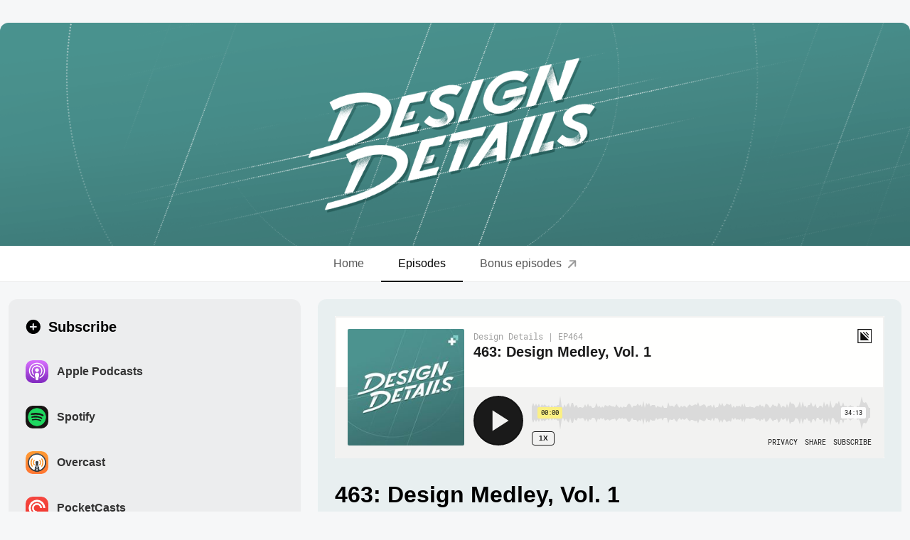

--- FILE ---
content_type: text/html; charset=utf-8
request_url: https://designdetails.fm/episodes/1Cz5Nxiq
body_size: 10871
content:
<!DOCTYPE html><html lang="en"><head><meta charSet="utf-8"/><meta name="viewport" content="width=device-width"/><meta name="twitter:site" content="@designdetailsfm"/><meta name="twitter:creator" content="@designdetailsfm"/><meta property="og:type" content="website"/><meta property="og:image" content="https://designdetails.fm/static/img/dd-wide.png"/><meta property="og:image:alt" content="Design Details"/><meta property="og:image:width" content="1600"/><meta property="og:image:height" content="400"/><meta property="og:locale" content="en_US"/><meta property="og:site_name" content="Design Details"/><link rel="apple-touch-icon" sizes="57x57" href="/static/meta/apple-icon-57x57.png"/><link rel="apple-touch-icon" sizes="60x60" href="/static/meta/apple-icon-60x60.png"/><link rel="apple-touch-icon" sizes="72x72" href="/static/meta/apple-icon-72x72.png"/><link rel="apple-touch-icon" sizes="76x76" href="/static/meta/apple-icon-76x76.png"/><link rel="apple-touch-icon" sizes="114x114" href="/static/meta/apple-icon-114x114.png"/><link rel="apple-touch-icon" sizes="120x120" href="/static/meta/apple-icon-120x120.png"/><link rel="apple-touch-icon" sizes="144x144" href="/static/meta/apple-icon-144x144.png"/><link rel="apple-touch-icon" sizes="152x152" href="/static/meta/apple-icon-152x152.png"/><link rel="apple-touch-icon" sizes="180x180" href="/static/meta/apple-icon-180x180.png"/><link rel="icon" type="image/png" sizes="192x192" href="/static/meta/android-icon-192x192.png"/><link rel="icon" type="image/png" sizes="32x32" href="/static/meta/favicon-32x32.png"/><link rel="icon" type="image/png" sizes="96x96" href="/static/meta/favicon-96x96.png"/><link rel="icon" type="image/png" sizes="16x16" href="/static/meta/favicon-16x16.png"/><link rel="manifest" href="/static/manifest.json"/><meta name="msapplication-TileColor" content="#49928F"/><meta name="msapplication-TileImage" content="/ms-icon-144x144.png"/><meta name="theme-color" content="#49928F"/><link rel="mask-icon" href="/static/meta/website_icon.svg" color="#49928F"/><title>463: Design Medley, Vol. 1</title><meta name="robots" content="index,follow"/><meta name="description" content="This week, we talk about the delicate art of using animation in interface design, how to use button sizes, and managing margins in type styles."/><meta name="twitter:card" content="summary_large_image"/><meta property="og:title" content="463: Design Medley, Vol. 1"/><meta property="og:description" content="This week, we talk about the delicate art of using animation in interface design, how to use button sizes, and managing margins in type styles."/><meta property="og:url" content="https://designdetails.fm/episodes/622aab90-3586-45d8-9f85-6c6d2c606134"/><meta name="next-head-count" content="36"/><noscript data-n-css=""></noscript><script defer="" nomodule="" src="/_next/static/chunks/polyfills-c67a75d1b6f99dc8.js"></script><script src="/_next/static/chunks/webpack-c0a6312dd98a0cb8.js" defer=""></script><script src="/_next/static/chunks/framework-3b5a00d5d7e8d93b.js" defer=""></script><script src="/_next/static/chunks/main-c1b64be1e7327522.js" defer=""></script><script src="/_next/static/chunks/pages/_app-100efcecae2e6347.js" defer=""></script><script src="/_next/static/chunks/664-c5f1094d744febec.js" defer=""></script><script src="/_next/static/chunks/594-69a7c4cbce626b82.js" defer=""></script><script src="/_next/static/chunks/236-0778a041d3581287.js" defer=""></script><script src="/_next/static/chunks/603-e695273042c46fc2.js" defer=""></script><script src="/_next/static/chunks/pages/episodes/%5Bid%5D-49243b06774fa2ae.js" defer=""></script><script src="/_next/static/qR77lheOGdYnYgb2JvxTe/_buildManifest.js" defer=""></script><script src="/_next/static/qR77lheOGdYnYgb2JvxTe/_ssgManifest.js" defer=""></script><style data-styled="" data-styled-version="5.3.6">html{line-height:1.15;-webkit-text-size-adjust:100%;}/*!sc*/
body{margin:0;}/*!sc*/
main{display:block;}/*!sc*/
h1{font-size:2em;margin:0.67em 0;}/*!sc*/
hr{box-sizing:content-box;height:0;overflow:visible;}/*!sc*/
pre{font-family:monospace,monospace;font-size:1em;}/*!sc*/
a{background-color:transparent;}/*!sc*/
abbr[title]{border-bottom:none;-webkit-text-decoration:underline;text-decoration:underline;-webkit-text-decoration:underline dotted;text-decoration:underline dotted;}/*!sc*/
b,strong{font-weight:bolder;}/*!sc*/
code,kbd,samp{font-family:monospace,monospace;font-size:1em;}/*!sc*/
small{font-size:80%;}/*!sc*/
sub,sup{font-size:75%;line-height:0;position:relative;vertical-align:baseline;}/*!sc*/
sub{bottom:-0.25em;}/*!sc*/
sup{top:-0.5em;}/*!sc*/
img{border-style:none;}/*!sc*/
button,input,optgroup,select,textarea{font-family:inherit;font-size:100%;line-height:1.15;margin:0;}/*!sc*/
button,input{overflow:visible;}/*!sc*/
button,select{text-transform:none;}/*!sc*/
button,[type="button"],[type="reset"],[type="submit"]{-webkit-appearance:button;}/*!sc*/
button::-moz-focus-inner,[type="button"]::-moz-focus-inner,[type="reset"]::-moz-focus-inner,[type="submit"]::-moz-focus-inner{border-style:none;padding:0;}/*!sc*/
button:-moz-focusring,[type="button"]:-moz-focusring,[type="reset"]:-moz-focusring,[type="submit"]:-moz-focusring{outline:1px dotted ButtonText;}/*!sc*/
fieldset{padding:0.35em 0.75em 0.625em;}/*!sc*/
legend{box-sizing:border-box;color:inherit;display:table;max-width:100%;padding:0;white-space:normal;}/*!sc*/
progress{vertical-align:baseline;}/*!sc*/
textarea{overflow:auto;}/*!sc*/
[type="checkbox"],[type="radio"]{box-sizing:border-box;padding:0;}/*!sc*/
[type="number"]::-webkit-inner-spin-button,[type="number"]::-webkit-outer-spin-button{height:auto;}/*!sc*/
[type="search"]{-webkit-appearance:textfield;outline-offset:-2px;}/*!sc*/
[type="search"]::-webkit-search-decoration{-webkit-appearance:none;}/*!sc*/
::-webkit-file-upload-button{-webkit-appearance:button;font:inherit;}/*!sc*/
details{display:block;}/*!sc*/
summary{display:list-item;}/*!sc*/
template{display:none;}/*!sc*/
[hidden]{display:none;}/*!sc*/
*{box-sizing:border-box;}/*!sc*/
html{font-size:16px;line-height:1.5;background-color:#f6f7f8;color:#000000;padding:0;margin:0;-webkit-font-smoothing:antialiased;font-family:-apple-system,BlinkMacSystemFont,'Segoe UI',Helvetica,Arial,sans-serif,'Apple Color Emoji','Segoe UI Emoji','Segoe UI Symbol';}/*!sc*/
p{margin:0;}/*!sc*/
a,button{-webkit-text-decoration:none;text-decoration:none;cursor:pointer;}/*!sc*/
code{background:#f6f7f8;border-radius:2px;border:1px solid rgba(0,0,0,0.08);padding:2px 4px;}/*!sc*/
.ReactModalPortal{z-index:999;position:fixed;top:0;left:0;right:0;bottom:0;display:-webkit-box;display:-webkit-flex;display:-ms-flexbox;display:flex;-webkit-align-items:center;-webkit-box-align:center;-ms-flex-align:center;align-items:center;-webkit-box-pack:center;-webkit-justify-content:center;-ms-flex-pack:center;justify-content:center;}/*!sc*/
.ReactModalPortal > *{opacity:0;}/*!sc*/
.ReactModal__Overlay{-webkit-transition:opacity 200ms ease-in;transition:opacity 200ms ease-in;background:rgba(0,0,0,0.15);display:-webkit-box;display:-webkit-flex;display:-ms-flexbox;display:flex;-webkit-align-items:center;-webkit-box-align:center;-ms-flex-align:center;align-items:center;-webkit-box-pack:center;-webkit-justify-content:center;-ms-flex-pack:center;justify-content:center;}/*!sc*/
.ReactModal__Overlay .ReactModal__Content{-webkit-transition:-webkit-transform 200ms ease-out;-webkit-transition:transform 200ms ease-out;transition:transform 200ms ease-out;-webkit-transform:translateY(80px);-ms-transform:translateY(80px);transform:translateY(80px);}/*!sc*/
.ReactModal__Overlay .ReactModal__Content--after-open{-webkit-transform:translateY(0px);-ms-transform:translateY(0px);transform:translateY(0px);}/*!sc*/
.ReactModal__Overlay .ReactModal__Content--before-close{-webkit-transform:translateY(80px);-ms-transform:translateY(80px);transform:translateY(80px);}/*!sc*/
.ReactModal__Overlay--after-open{opacity:1;}/*!sc*/
.ReactModal__Overlay--before-close{opacity:0;}/*!sc*/
.markdown p{margin-top:8px;}/*!sc*/
.markdown p:first-of-type{margin-top:0;}/*!sc*/
.markdown p:not(:last-of-type):not(:first-of-type){margin-top:12px;}/*!sc*/
.markdown a{color:#49928F;}/*!sc*/
.markdown a:hover{-webkit-text-decoration:underline;text-decoration:underline;}/*!sc*/
data-styled.g2[id="sc-global-hWeIbR1"]{content:"sc-global-hWeIbR1,"}/*!sc*/
.iZJIEW{width:100%;max-height:314px;min-height:314px;margin:0;background:#49928F;}/*!sc*/
@media (min-width:1280px){.iZJIEW{border-radius:12px 12px 0 0;}}/*!sc*/
@media (max-width:1280px){.iZJIEW{min-height:1px;}}/*!sc*/
data-styled.g3[id="HeroImage-sc-1etj7x2-0"]{content:"iZJIEW,"}/*!sc*/
.QdMjC{display:-webkit-box;display:-webkit-flex;display:-ms-flexbox;display:flex;-webkit-align-items:center;-webkit-box-align:center;-ms-flex-align:center;align-items:center;-webkit-box-pack:center;-webkit-justify-content:center;-ms-flex-pack:center;justify-content:center;background:#ffffff;border-bottom:1px solid rgba(0,0,0,0.08);border-left:1px solid rgba(0,0,0,0.08);border-right:1px solid rgba(0,0,0,0.08);position:-webkit-sticky;position:sticky;top:0;z-index:999;border-radius:0 0 12px 12px;}/*!sc*/
@media (max-width:1280px){.QdMjC{border-radius:0;border-left:0;border-right:0;}}/*!sc*/
data-styled.g4[id="styles__Container-sc-1cqk9js-0"]{content:"QdMjC,"}/*!sc*/
.dtGhc{display:-webkit-box;display:-webkit-flex;display:-ms-flexbox;display:flex;-webkit-align-items:center;-webkit-box-align:center;-ms-flex-align:center;align-items:center;-webkit-box-pack:center;-webkit-justify-content:center;-ms-flex-pack:center;justify-content:center;padding:12px 24px;font-weight:500;color:#555555;border-bottom:2px solid transparent;fill:blue;position:relative;bottom:-1px;}/*!sc*/
.dtGhc svg{position:relative;top:1px;margin-left:8px;fill:rgba(0,0,0,0.4);}/*!sc*/
.dtGhc:hover{color:#333333;border-bottom:2px solid rgba(0,0,0,0.08);}/*!sc*/
.dtGhc:hover svg{margin-left:8px;fill:rgba(0,0,0,0.6);}/*!sc*/
.jFWXXr{display:-webkit-box;display:-webkit-flex;display:-ms-flexbox;display:flex;-webkit-align-items:center;-webkit-box-align:center;-ms-flex-align:center;align-items:center;-webkit-box-pack:center;-webkit-justify-content:center;-ms-flex-pack:center;justify-content:center;padding:12px 24px;font-weight:500;color:#000000;border-bottom:2px solid #000000;fill:blue;position:relative;bottom:-1px;}/*!sc*/
.jFWXXr svg{position:relative;top:1px;margin-left:8px;fill:rgba(0,0,0,0.4);}/*!sc*/
.jFWXXr:hover{color:#000000;border-bottom:2px solid #000000;}/*!sc*/
.jFWXXr:hover svg{margin-left:8px;fill:rgba(0,0,0,0.6);}/*!sc*/
data-styled.g5[id="styles__NavItem-sc-1cqk9js-1"]{content:"dtGhc,jFWXXr,"}/*!sc*/
.hoHYcp{width:100%;text-align:center;margin:128px 0;}/*!sc*/
data-styled.g6[id="styles__Container-sc-x9n3yq-0"]{content:"hoHYcp,"}/*!sc*/
.IkWDJ{font-size:16px;color:#555555;margin-bottom:4px;}/*!sc*/
.IkWDJ a{color:#000000;}/*!sc*/
data-styled.g7[id="styles__Text-sc-x9n3yq-1"]{content:"IkWDJ,"}/*!sc*/
.hypAFC{background:#f6f7f8;margin:0 auto;max-width:1280px;display:-webkit-box;display:-webkit-flex;display:-ms-flexbox;display:flex;-webkit-flex-direction:column;-ms-flex-direction:column;flex-direction:column;}/*!sc*/
@media (min-width:1280px){.hypAFC{margin:32px auto;border-radius:12px;}}/*!sc*/
data-styled.g8[id="styles__Container-sc-tgfoas-0"]{content:"hypAFC,"}/*!sc*/
.jUORJG{display:grid;width:100%;grid-template-columns:2fr 4fr;grid-template-rows:auto 1fr;grid-template-areas:'sidebar content';grid-gap:24px;padding-top:24px;}/*!sc*/
@media (max-width:1280px){.jUORJG{padding:24px 12px 0;}}/*!sc*/
@media (max-width:768px){.jUORJG{grid-template-columns:1fr;grid-template-areas:'content' 'sidebar';grid-gap:12px;}}/*!sc*/
data-styled.g10[id="styles__EpisodesPageGrid-sc-tgfoas-2"]{content:"jUORJG,"}/*!sc*/
.iHHNUu{background:rgba(0,0,0,0.04);border-radius:12px;padding:24px;display:grid;-webkit-align-content:flex-start;-ms-flex-line-pack:start;align-content:flex-start;}/*!sc*/
@media (max-width:768px){.iHHNUu{grid-column:span 1;}}/*!sc*/
.gmmyck{background:rgba(0,172,237,0.08);border-radius:12px;padding:24px;display:grid;-webkit-align-content:flex-start;-ms-flex-line-pack:start;align-content:flex-start;}/*!sc*/
@media (max-width:768px){.gmmyck{grid-column:span 1;}}/*!sc*/
.fKLIAy{background:rgba(248,103,84,0.08);border-radius:12px;padding:24px;display:grid;-webkit-align-content:flex-start;-ms-flex-line-pack:start;align-content:flex-start;}/*!sc*/
@media (max-width:768px){.fKLIAy{grid-column:span 1;}}/*!sc*/
.jLBmNv{background:rgba(73,146,143,0.08);border-radius:12px;padding:24px;display:grid;-webkit-align-content:flex-start;-ms-flex-line-pack:start;align-content:flex-start;}/*!sc*/
@media (max-width:768px){.jLBmNv{grid-column:span 1;}}/*!sc*/
data-styled.g11[id="styles__Container-sc-s6f6wc-0"]{content:"iHHNUu,gmmyck,fKLIAy,jLBmNv,"}/*!sc*/
.jbpmww{font-size:20px;font-weight:800;color:#000000;margin:0;margin-bottom:8px;display:grid;grid-gap:8px;grid-template-columns:24px 1fr;-webkit-align-items:flex-start;-webkit-box-align:flex-start;-ms-flex-align:flex-start;align-items:flex-start;}/*!sc*/
.jbpmww svg{margin-right:8px;fill:currentColor;position:relative;top:4px;}/*!sc*/
.gTtCiP{font-size:20px;font-weight:800;color:#0089bd;margin:0;margin-bottom:8px;display:grid;grid-gap:8px;grid-template-columns:24px 1fr;-webkit-align-items:flex-start;-webkit-box-align:flex-start;-ms-flex-align:flex-start;align-items:flex-start;}/*!sc*/
.gTtCiP svg{margin-right:8px;fill:currentColor;position:relative;top:4px;}/*!sc*/
.hpJyMJ{font-size:20px;font-weight:800;color:#c65243;margin:0;margin-bottom:8px;display:grid;grid-gap:8px;grid-template-columns:24px 1fr;-webkit-align-items:flex-start;-webkit-box-align:flex-start;-ms-flex-align:flex-start;align-items:flex-start;}/*!sc*/
.hpJyMJ svg{margin-right:8px;fill:currentColor;position:relative;top:4px;}/*!sc*/
data-styled.g12[id="styles__Title-sc-s6f6wc-1"]{content:"jbpmww,gTtCiP,hpJyMJ,"}/*!sc*/
.fhRkGI{font-size:32px;line-height:1.2;grid-template-columns:1fr;}/*!sc*/
data-styled.g13[id="styles__LargeTitle-sc-s6f6wc-2"]{content:"fhRkGI,"}/*!sc*/
.gbyyws{font-size:16px;font-weight:500;max-width:768px;color:#333333;margin:0;margin-bottom:16px;line-height:1.4;word-break:break-word;}/*!sc*/
.jRuStv{font-size:16px;font-weight:500;max-width:768px;color:#0078a5;margin:0;margin-bottom:16px;line-height:1.4;word-break:break-word;}/*!sc*/
.hKGCeH{font-size:16px;font-weight:500;max-width:768px;color:#ad483a;margin:0;margin-bottom:16px;line-height:1.4;word-break:break-word;}/*!sc*/
data-styled.g14[id="styles__Description-sc-s6f6wc-3"]{content:"gbyyws,jRuStv,hKGCeH,"}/*!sc*/
.hVcSNX{font-size:14px;font-family:monospace,sans-serif;font-weight:500;max-width:768px;opacity:0.7;color:#336664;margin:0;margin-bottom:12px;line-height:1.4;word-break:break-word;}/*!sc*/
data-styled.g15[id="styles__Date-sc-s6f6wc-4"]{content:"hVcSNX,"}/*!sc*/
.bNkwOs{display:-webkit-box;display:-webkit-flex;display:-ms-flexbox;display:flex;-webkit-flex-direction:column;-ms-flex-direction:column;flex-direction:column;width:100%;margin-top:8px;}/*!sc*/
data-styled.g16[id="style__Grid-sc-ylzq50-0"]{content:"bNkwOs,"}/*!sc*/
.edxNKq{display:grid;grid-template-columns:40px 1fr 40px;grid-template-rows:auto;grid-gap:4px;padding:8px;border-radius:8px;margin:8px -8px;width:calc(100% + 16px);}/*!sc*/
.edxNKq:hover{background:rgba(0,0,0,0.04);}/*!sc*/
.edxNKq:active{background:rgba(0,0,0,0.08);-webkit-transform:translateY(1px);-ms-transform:translateY(1px);transform:translateY(1px);}/*!sc*/
data-styled.g17[id="style__Option-sc-ylzq50-1"]{content:"edxNKq,"}/*!sc*/
.dKmDZN{width:32px;height:32px;border-radius:10px;background-color:#ffffff;}/*!sc*/
data-styled.g18[id="style__Avatar-sc-ylzq50-2"]{content:"dKmDZN,"}/*!sc*/
.fVGOrE{font-size:16px;font-weight:600;color:#333333;-webkit-align-items:center;-webkit-box-align:center;-ms-flex-align:center;align-items:center;display:-webkit-box;display:-webkit-flex;display:-ms-flexbox;display:flex;}/*!sc*/
data-styled.g19[id="style__Label-sc-ylzq50-3"]{content:"fVGOrE,"}/*!sc*/
.cORMFJ{-webkit-appearance:none;display:-webkit-box;display:-webkit-flex;display:-ms-flexbox;display:flex;-webkit-flex:none;-ms-flex:none;flex:none;-webkit-align-self:center;-ms-flex-item-align:center;align-self:center;-webkit-align-items:center;-webkit-box-align:center;-ms-flex-align:center;align-items:center;-webkit-box-pack:center;-webkit-justify-content:center;-ms-flex-pack:center;justify-content:center;border-radius:6px;font-size:16px;font-weight:600;white-space:nowrap;word-break:keep-all;-webkit-transition:all 0.2s ease-in-out;transition:all 0.2s ease-in-out;cursor:pointer;line-height:1;position:relative;text-align:center;padding:12px 16px;opacity:1;box-shadow:0 1px 2px rgba(0,0,0,0.04);border:1px solid #00ACED;color:#ffffff;background-color:#00ACED;background-image:linear-gradient(to bottom,#00ACED,#00ACED);}/*!sc*/
.cORMFJ:disabled{cursor:not-allowed;}/*!sc*/
.cORMFJ:hover{-webkit-transition:all 0.2s ease-in-out;transition:all 0.2s ease-in-out;box-shadow:0 4px 12px rgba(0,0,0,0.08);}/*!sc*/
.cORMFJ:focus{outline:none;}/*!sc*/
.cORMFJ svg{margin-right:8px;}/*!sc*/
.cORMFJ:hover{color:#ffffff;background-image:linear-gradient(to bottom,#00b2f6,#00b2f6);box-shadow:0 4px 12px rgba(0,0,0,0.08);}/*!sc*/
.cORMFJ:active{border:1px solid #00ACED;background-image:linear-gradient(to top,#00ACED,#00ACED);}/*!sc*/
.cORMFJ:focus{box-shadow:0 0 0 1px #ffffff,0 0 0 3px rgba(0,172,237,0.16);}/*!sc*/
.cORMFJ svg{fill:#fff;}/*!sc*/
data-styled.g28[id="style__TwitterButton-sc-19k332z-7"]{content:"cORMFJ,"}/*!sc*/
.fCKcrA{-webkit-appearance:none;display:-webkit-box;display:-webkit-flex;display:-ms-flexbox;display:flex;-webkit-flex:none;-ms-flex:none;flex:none;-webkit-align-self:center;-ms-flex-item-align:center;align-self:center;-webkit-align-items:center;-webkit-box-align:center;-ms-flex-align:center;align-items:center;-webkit-box-pack:center;-webkit-justify-content:center;-ms-flex-pack:center;justify-content:center;border-radius:6px;font-size:16px;font-weight:600;white-space:nowrap;word-break:keep-all;-webkit-transition:all 0.2s ease-in-out;transition:all 0.2s ease-in-out;cursor:pointer;line-height:1;position:relative;text-align:center;padding:12px 16px;opacity:1;box-shadow:0 1px 2px rgba(0,0,0,0.04);border:1px solid #F86754;color:#ffffff;background-color:#F86754;background-image:linear-gradient(to bottom,#F86754,#F86754);}/*!sc*/
.fCKcrA:disabled{cursor:not-allowed;}/*!sc*/
.fCKcrA:hover{-webkit-transition:all 0.2s ease-in-out;transition:all 0.2s ease-in-out;box-shadow:0 4px 12px rgba(0,0,0,0.08);}/*!sc*/
.fCKcrA:focus{outline:none;}/*!sc*/
.fCKcrA svg{margin-right:8px;}/*!sc*/
.fCKcrA:hover{color:#ffffff;background-image:linear-gradient(to bottom,#ff6b57,#ff6b57);box-shadow:0 4px 12px rgba(0,0,0,0.08);}/*!sc*/
.fCKcrA:active{border:1px solid #F86754;background-image:linear-gradient(to top,#F86754,#F86754);}/*!sc*/
.fCKcrA:focus{box-shadow:0 0 0 1px #ffffff,0 0 0 3px rgba(248,103,84,0.16);}/*!sc*/
data-styled.g29[id="style__PatreonButton-sc-19k332z-8"]{content:"fCKcrA,"}/*!sc*/
.fTOPtn{-webkit-appearance:none;display:-webkit-box;display:-webkit-flex;display:-ms-flexbox;display:flex;-webkit-flex:none;-ms-flex:none;flex:none;-webkit-align-self:center;-ms-flex-item-align:center;align-self:center;-webkit-align-items:center;-webkit-box-align:center;-ms-flex-align:center;align-items:center;-webkit-box-pack:center;-webkit-justify-content:center;-ms-flex-pack:center;justify-content:center;border-radius:6px;font-size:16px;font-weight:600;white-space:nowrap;word-break:keep-all;-webkit-transition:all 0.2s ease-in-out;transition:all 0.2s ease-in-out;cursor:pointer;line-height:1;position:relative;text-align:center;padding:12px 16px;opacity:1;box-shadow:0 1px 2px rgba(0,0,0,0.04);border:1px solid #1B1F23;color:#ffffff;background-color:#1B1F23;background-image:linear-gradient(to bottom,#1B1F23,#1B1F23);}/*!sc*/
.fTOPtn:disabled{cursor:not-allowed;}/*!sc*/
.fTOPtn:hover{-webkit-transition:all 0.2s ease-in-out;transition:all 0.2s ease-in-out;box-shadow:0 4px 12px rgba(0,0,0,0.08);}/*!sc*/
.fTOPtn:focus{outline:none;}/*!sc*/
.fTOPtn svg{margin-right:8px;}/*!sc*/
.fTOPtn:hover{color:#ffffff;background-image:linear-gradient(to bottom,#1c2024,#1c2024);box-shadow:0 4px 12px rgba(0,0,0,0.08);}/*!sc*/
.fTOPtn:active{border:1px solid #1B1F23;background-image:linear-gradient(to top,#1B1F23,#1B1F23);}/*!sc*/
.fTOPtn:focus{box-shadow:0 0 0 1px #ffffff,0 0 0 3px rgba(27,31,35,0.16);}/*!sc*/
.fTOPtn svg{fill:#fff;}/*!sc*/
data-styled.g30[id="style__GitHubButton-sc-19k332z-9"]{content:"fTOPtn,"}/*!sc*/
.kYCGqA{grid-area:sidebar;display:grid;grid-gap:24px;grid-auto-rows:min-content;}/*!sc*/
data-styled.g31[id="EpisodesSidebar__Sidebar-sc-oi129k-0"]{content:"kYCGqA,"}/*!sc*/
.gwSzjY{max-width:100%;word-break:break-word;}/*!sc*/
.gwSzjY h1{font-size:32px;font-weight:700;color:#000000;margin-top:28px;margin-bottom:4px;}/*!sc*/
.gwSzjY h2{font-size:28px;font-weight:700;color:#000000;margin-top:26px;margin-bottom:4px;}/*!sc*/
.gwSzjY h3{font-size:20px;font-weight:600;color:#000000;margin-top:24px;margin-bottom:4px;}/*!sc*/
.gwSzjY h4{font-size:18px;font-weight:600;color:#000000;margin-top:16px;margin-bottom:4px;}/*!sc*/
.gwSzjY h5{font-size:18px;font-weight:600;color:#000000;margin-top:16px;margin-bottom:4px;}/*!sc*/
.gwSzjY h6{font-size:16px;font-weight:500;color:#000000;margin-top:16px;text-transform:uppercase;margin-bottom:4px;}/*!sc*/
.gwSzjY p{font-size:18px;font-weight:400;line-height:1.6;color:#333333;margin-top:16px;}/*!sc*/
.gwSzjY a{color:#3a7472;font-weight:600;}/*!sc*/
.gwSzjY a:hover{-webkit-text-decoration:underline;text-decoration:underline;}/*!sc*/
.gwSzjY a:hover button{-webkit-text-decoration:none !important;text-decoration:none !important;}/*!sc*/
.gwSzjY ul,.gwSzjY ol{margin-left:24px;margin-top:16px;margin-bottom:16px;font-size:18px;font-weight:400;line-height:1.5;padding-left:0;color:#333333;}/*!sc*/
.gwSzjY ul ul,.gwSzjY ol ul,.gwSzjY ul ol,.gwSzjY ol ol{margin-top:0;margin-bottom:0;}/*!sc*/
.gwSzjY li{line-height:1.6;padding:4px 0;}/*!sc*/
.gwSzjY strong{font-weight:600;}/*!sc*/
.gwSzjY hr{display:none;}/*!sc*/
data-styled.g32[id="style__Notes-sc-1m1kn6j-0"]{content:"gwSzjY,"}/*!sc*/
@media (max-width:768px){.bkhkFG{background:none;padding:0;}}/*!sc*/
data-styled.g33[id="EpisodeContent__ModuleCustom-sc-ib7ie7-0"]{content:"bkhkFG,"}/*!sc*/
.bcNtRb{grid-area:content;display:grid;grid-gap:24px;grid-auto-rows:min-content;}/*!sc*/
data-styled.g34[id="id__Content-sc-xl9v4z-0"]{content:"bcNtRb,"}/*!sc*/
</style></head><body><div id="__next"><div class="styles__Container-sc-tgfoas-0 hypAFC"><img alt="Design Details logo" src="/static/img/dd-wide.png" class="HeroImage-sc-1etj7x2-0 iZJIEW"/><div class="styles__Container-sc-1cqk9js-0 QdMjC"><a href="/"><div class="styles__NavItem-sc-1cqk9js-1 dtGhc">Home</div></a><a href="/episodes"><div class="styles__NavItem-sc-1cqk9js-1 jFWXXr">Episodes</div></a><a href="https://patreon.com/designdetails" target="_blank" rel="noreferrer noopener"><div class="styles__NavItem-sc-1cqk9js-1 dtGhc">Bonus episodes <svg width="13" height="12" viewBox="0 0 13 12" fill="none" xmlns="http://www.w3.org/2000/svg"><path d="M12.2266 8.45312V1.21094C12.2266 0.59375 11.8047 0.171875 11.1719 0.171875L3.92969 0.179688C3.32812 0.179688 2.90625 0.632812 2.90625 1.15625C2.90625 1.69531 3.35938 2.10938 3.91406 2.10938H6.30469L9.10938 2L7.79688 3.17188L1.32812 9.64844C1.10938 9.86719 0.992188 10.125 0.992188 10.375C0.992188 10.8984 1.47656 11.3906 2.00781 11.3906C2.26562 11.3906 2.51562 11.2812 2.73438 11.0625L9.21094 4.59375L10.3906 3.26562L10.2734 5.96094V8.46875C10.2734 9.03125 10.6953 9.47656 11.2344 9.47656C11.7656 9.47656 12.2266 9.03125 12.2266 8.45312Z"></path></svg></div></a></div><div class="styles__EpisodesPageGrid-sc-tgfoas-2 jUORJG"><div class="EpisodesSidebar__Sidebar-sc-oi129k-0 kYCGqA"><div class="styles__Container-sc-s6f6wc-0 iHHNUu"><h3 class="styles__Title-sc-s6f6wc-1 jbpmww"><svg width="21" height="22" viewBox="0 0 21 22" fill="none" xmlns="http://www.w3.org/2000/svg"><path d="M10.8457 21.0566C16.373 21.0566 20.9434 16.4863 20.9434 10.959C20.9434 5.42188 16.3633 0.851562 10.8359 0.851562C5.30859 0.851562 0.748047 5.42188 0.748047 10.959C0.748047 16.4863 5.31836 21.0566 10.8457 21.0566ZM10.8262 15.8027C10.2305 15.8027 9.86914 15.373 9.86914 14.7578V11.9258H6.87109C6.25586 11.9258 5.81641 11.5645 5.81641 10.9688C5.81641 10.3633 6.23633 9.99219 6.87109 9.99219H9.86914V7.00391C9.86914 6.38867 10.2305 5.94922 10.8262 5.94922C11.4219 5.94922 11.8027 6.36914 11.8027 7.00391V9.99219H14.8105C15.4453 9.99219 15.8555 10.3633 15.8555 10.9688C15.8555 11.5645 15.4258 11.9258 14.8105 11.9258H11.8027V14.7578C11.8027 15.3828 11.4219 15.8027 10.8262 15.8027Z"></path></svg>Subscribe</h3><div class="style__Grid-sc-ylzq50-0 bNkwOs"><a href="https://geo.itunes.apple.com/ca/podcast/feed/id947191070" target="_blank" rel="noopener noreferrer" data-cy="subscription-apple-podcasts"><div class="style__Option-sc-ylzq50-1 edxNKq"><img src="/static/img/subscription-icons/apple-podcasts.png" alt="Apple Podcasts" class="style__Avatar-sc-ylzq50-2 dKmDZN"/><p class="style__Label-sc-ylzq50-3 fVGOrE">Apple Podcasts</p></div></a><a href="https://open.spotify.com/show/7kAx8RJce757LXVoX2FIpf" target="_blank" rel="noopener noreferrer" data-cy="subscription-spotify"><div class="style__Option-sc-ylzq50-1 edxNKq"><img src="/static/img/subscription-icons/spotify.png" alt="Spotify" class="style__Avatar-sc-ylzq50-2 dKmDZN"/><p class="style__Label-sc-ylzq50-3 fVGOrE">Spotify</p></div></a><a href="https://overcast.fm/itunes947191070" target="_blank" rel="noopener noreferrer" data-cy="subscription-overcast"><div class="style__Option-sc-ylzq50-1 edxNKq"><img src="/static/img/subscription-icons/overcast.png" alt="Overcast" class="style__Avatar-sc-ylzq50-2 dKmDZN"/><p class="style__Label-sc-ylzq50-3 fVGOrE">Overcast</p></div></a><a href="http://pca.st/itunes/947191070" target="_blank" rel="noopener noreferrer" data-cy="subscription-pocketcasts"><div class="style__Option-sc-ylzq50-1 edxNKq"><img src="/static/img/subscription-icons/pocketcasts.png" alt="Pocketcasts" class="style__Avatar-sc-ylzq50-2 dKmDZN"/><p class="style__Label-sc-ylzq50-3 fVGOrE">PocketCasts</p></div></a></div></div><div data-cy="question-button" class="styles__Container-sc-s6f6wc-0 iHHNUu"><h3 class="styles__Title-sc-s6f6wc-1 jbpmww"><svg width="21" height="22" viewBox="0 0 21 22" fill="none" xmlns="http://www.w3.org/2000/svg"><path d="M10.8457 21.0566C16.373 21.0566 20.9434 16.4863 20.9434 10.959C20.9434 5.42188 16.3633 0.851562 10.8359 0.851562C5.30859 0.851562 0.748047 5.42188 0.748047 10.959C0.748047 16.4863 5.31836 21.0566 10.8457 21.0566ZM10.6504 12.9805C10.0059 12.9805 9.66406 12.6875 9.66406 12.1016V11.9844C9.66406 11.0664 10.1816 10.5391 10.9141 10.041C11.793 9.43555 12.2129 9.09375 12.2129 8.45898C12.2129 7.78516 11.6855 7.32617 10.875 7.32617C10.2793 7.32617 9.82031 7.61914 9.50781 8.12695C9.19531 8.47852 9.05859 8.78125 8.46289 8.78125C7.98438 8.78125 7.60352 8.47852 7.60352 7.98047C7.60352 7.79492 7.63281 7.61914 7.69141 7.44336C7.99414 6.47656 9.21484 5.68555 10.9727 5.68555C12.7988 5.68555 14.332 6.66211 14.332 8.36133C14.332 9.54297 13.6777 10.1289 12.6719 10.8027C12.0078 11.2422 11.6367 11.584 11.6074 12.1113C11.6074 12.1504 11.5977 12.1895 11.5977 12.2285C11.5488 12.6484 11.207 12.9805 10.6504 12.9805ZM10.6895 16.0078C10.0352 16.0078 9.49805 15.5488 9.49805 14.8945C9.49805 14.2402 10.0352 13.7812 10.6895 13.7812C11.3438 13.7812 11.8809 14.2305 11.8809 14.8945C11.8809 15.5586 11.334 16.0078 10.6895 16.0078Z"></path></svg>Have a question?</h3><p class="styles__Description-sc-s6f6wc-3 gbyyws">We’d love to help. Head over to our repo and create an issue, and we’ll reply back when we discuss it on the show. DM us if you’d like to ask a question anonymously.</p><a href="https://github.com/specfm/design-details/issues/new" target="_blank" rel="noopener noreferrer" style="display:inline-block"><button class="style__GitHubButton-sc-19k332z-9 fTOPtn"><svg width="21" height="20" viewBox="0 0 21 20" fill="none" xmlns="http://www.w3.org/2000/svg"><path d="M10.4762 0C7.50248 0.0667497 5.02666 1.068 3.04873 3.00375C1.08445 4.92616 0.0682044 7.34251 0 10.2528C0.0409226 12.549 0.716146 14.5649 2.02567 16.3004C3.33519 18.0359 5.04712 19.2641 7.16146 19.985C7.42063 20.025 7.60479 19.985 7.71391 19.8648C7.82304 19.758 7.8776 19.6312 7.8776 19.4844L7.85714 17.582C6.5749 17.7689 5.68824 17.6955 5.19717 17.3617C4.7061 17.028 4.41964 16.6942 4.3378 16.3604C4.26959 16.1869 4.13318 15.9399 3.92857 15.6195C3.72396 15.2991 3.5057 15.0655 3.27381 14.9186C3.05556 14.8118 2.89186 14.6783 2.78274 14.5181C2.68725 14.3579 2.84412 14.2712 3.25335 14.2578C3.66257 14.2712 4.0036 14.4047 4.27641 14.6583C4.56287 14.912 4.75384 15.1256 4.84933 15.2991C5.35404 16.0334 5.9065 16.4072 6.5067 16.4205C7.10689 16.4205 7.57068 16.3338 7.89807 16.1602C7.95263 15.8264 8.03447 15.5461 8.1436 15.3191C8.26637 15.0922 8.4096 14.912 8.57329 14.7785C7.34561 14.6984 6.25434 14.3179 5.29948 13.637C4.34462 12.9428 3.83991 11.6345 3.78534 9.71214C3.79898 9.15144 3.89447 8.64414 4.0718 8.19024C4.26277 7.73634 4.52877 7.32916 4.86979 6.96871C4.78795 6.83521 4.71974 6.52816 4.66518 6.04756C4.61061 5.56696 4.71292 4.96621 4.9721 4.24531C4.9721 4.20526 5.20399 4.21861 5.66778 4.28536C6.13157 4.33876 6.86136 4.67918 7.85714 5.30663C8.70288 5.07968 9.57589 4.96621 10.4762 4.96621C11.3765 4.96621 12.2495 5.07968 13.0952 5.30663C14.091 4.67918 14.8208 4.33876 15.2846 4.28536C15.7484 4.21861 15.9803 4.20526 15.9803 4.24531C16.2395 4.96621 16.3418 5.56696 16.2872 6.04756C16.2326 6.52816 16.1644 6.83521 16.0826 6.96871C16.4236 7.32916 16.6828 7.73634 16.8601 8.19024C17.0511 8.64414 17.1534 9.15144 17.167 9.71214C17.1125 11.6345 16.6009 12.9428 15.6324 13.637C14.6776 14.3179 13.5931 14.6984 12.3791 14.7785C12.5701 14.9387 12.7338 15.179 12.8702 15.4994C13.0066 15.8064 13.0816 16.2002 13.0952 16.6809L13.0748 19.4844C13.0748 19.6312 13.1293 19.758 13.2385 19.8648C13.3476 19.985 13.5317 20.025 13.7909 19.985C15.9053 19.2641 17.6172 18.0359 18.9267 16.3004C20.2362 14.5649 20.9115 12.549 20.9524 10.2528C20.8842 7.34251 19.8611 4.92616 17.8832 3.00375C15.9189 1.068 13.4499 0.0667497 10.4762 0Z"></path></svg>Ask us a question</button></a></div><div data-cy="follow-button" class="styles__Container-sc-s6f6wc-0 gmmyck"><h3 class="styles__Title-sc-s6f6wc-1 gTtCiP"><svg xmlns="http://www.w3.org/2000/svg" width="24" height="24" viewBox="0 0 24 24"><path d="M12 0c-6.627 0-12 5.373-12 12s5.373 12 12 12 12-5.373 12-12-5.373-12-12-12zm6.066 9.645c.183 4.04-2.83 8.544-8.164 8.544-1.622 0-3.131-.476-4.402-1.291 1.524.18 3.045-.244 4.252-1.189-1.256-.023-2.317-.854-2.684-1.995.451.086.895.061 1.298-.049-1.381-.278-2.335-1.522-2.304-2.853.388.215.83.344 1.301.359-1.279-.855-1.641-2.544-.889-3.835 1.416 1.738 3.533 2.881 5.92 3.001-.419-1.796.944-3.527 2.799-3.527.825 0 1.572.349 2.096.907.654-.128 1.27-.368 1.824-.697-.215.671-.67 1.233-1.263 1.589.581-.07 1.135-.224 1.649-.453-.384.578-.87 1.084-1.433 1.489z"></path></svg>Follow along</h3><p class="styles__Description-sc-s6f6wc-3 jRuStv">We’ll be tweeting new episodes, polls, questions, and show updates. Follow us and say hi!</p><a style="display:flex;align-items:flex-end" href="https://twitter.com/designdetailsfm" target="_blank" rel="noopener noreferrer"><button class="style__TwitterButton-sc-19k332z-7 cORMFJ"><svg xmlns="http://www.w3.org/2000/svg" width="16" height="16" viewBox="0 0 24 24" fill="none" stroke="currentColor" stroke-width="2" stroke-linecap="round" stroke-linejoin="round"><path d="M23 3a10.9 10.9 0 0 1-3.14 1.53 4.48 4.48 0 0 0-7.86 3v1A10.66 10.66 0 0 1 3 4s-4 9 5 13a11.64 11.64 0 0 1-7 2c9 5 20 0 20-11.5a4.5 4.5 0 0 0-.08-.83A7.72 7.72 0 0 0 23 3z"></path></svg>@designdetailsfm</button></a></div><div class="styles__Container-sc-s6f6wc-0 fKLIAy"><h3 class="styles__Title-sc-s6f6wc-1 hpJyMJ"><svg width="21" height="22" viewBox="0 0 21 22" fill="none" xmlns="http://www.w3.org/2000/svg"><path d="M10.8457 21.0566C16.373 21.0566 20.9434 16.4863 20.9434 10.959C20.9434 5.42188 16.3633 0.851562 10.8359 0.851562C5.30859 0.851562 0.748047 5.42188 0.748047 10.959C0.748047 16.4863 5.31836 21.0566 10.8457 21.0566ZM8.44336 6.51562C9.53711 6.51562 10.3672 7.14062 10.8457 8C11.3242 7.14062 12.1641 6.51562 13.248 6.51562C14.918 6.51562 16.1582 7.78516 16.1582 9.5918C16.1582 12.3848 13.1113 14.7871 11.3828 15.8809C11.041 16.0859 10.6504 16.0859 10.3086 15.8809C8.58008 14.7871 5.5332 12.3848 5.5332 9.5918C5.5332 7.78516 6.77344 6.51562 8.44336 6.51562Z"></path></svg>Listener supported</h3><p class="styles__Description-sc-s6f6wc-3 hKGCeH">This show is possible because of the generosity of our listeners. If you’ve found our podcast useful or entertaining, please consider supporting us directly by becoming a patron.</p><a href="https://patreon.com/designdetails" target="_blank" rel="noopener noreferrer" style="display:inline-block"><button class="style__PatreonButton-sc-19k332z-8 fCKcrA"><svg width="16" height="16" viewBox="0 0 32 32" fill="none" xmlns="http://www.w3.org/2000/svg"><rect width="5.66372" height="32" fill="#002C49"></rect><rect x="8.77878" width="23.2212" height="24.6385" rx="11.6106" fill="white"></rect></svg>Support us on Patreon</button></a></div></div><div class="id__Content-sc-xl9v4z-0 bcNtRb"><div class="styles__Container-sc-s6f6wc-0 jLBmNv EpisodeContent__ModuleCustom-sc-ib7ie7-0 bkhkFG"><iframe frameBorder="0" height="200px" scrolling="no" seamless="" src="https://player.simplecast.com/622aab90-3586-45d8-9f85-6c6d2c606134?dark=false" width="100%" data-cy="latest-episode" style="margin:0 0 32px"></iframe><h3 class="styles__Title-sc-s6f6wc-1 styles__LargeTitle-sc-s6f6wc-2 jbpmww fhRkGI">463: Design Medley, Vol. 1</h3><p class="styles__Date-sc-s6f6wc-4 hVcSNX">October 18, 2023</p><div class="style__Notes-sc-1m1kn6j-0 gwSzjY"><p>This week, we talk about the delicate art of using animation in interface design, how to use button sizes, and managing margins in type styles.</p><h3><strong>The Sidebar:</strong></h3><p>The Sidebar is an exclusive weekly segment for our Patreon supporters. You can subscribe starting at $1 per month for access to bonus content going forward! Sign up at <a href="https://patreon.com/designdetails">patreon.com/designdetails</a>.</p><h3><strong>Latest VIP Patrons:</strong></h3><ul><li>Ethelia Lung</li><li>Lio</li><li>Uhl Albert</li><li>Mark Guill</li><li>Brighten</li><li>Rich Beckett</li><li>Tibor</li><li>David Mills</li><li>Ava Liao</li><li>Shannon Ma</li></ul><h3><strong>Main Topic:</strong></h3><p>This week, we talk about the delicate art of using animation in interface design, how to use button sizes, and managing margins in type styles.</p><ul><li><a href="https://twitter.com/brian_lovin/status/1682095795116576768">Brian rants</a> about overusing animation.<ul><li><a href="https://www.andy.works">Not Boring apps</a></li></ul></li><li><a href="https://github.com/designdetails/designdetails/issues/704">Joey Pearlman asks</a> about the purpose of button sizes.</li><li><a href="https://github.com/designdetails/designdetails/issues/709">Joey also asks</a> about managing margins in Figma type styles.<ul><li><a href="https://medium.engineering/typography-is-impossible-5872b0c7f891">Typography is impossible</a></li><li><a href="https://medium.design/crafting-link-underlines-on-medium-7c03a9274f9">Crafting link underlines</a></li></ul></li></ul><h3><strong>Cool Things:</strong></h3><ul><li>Brian shared <a href="https://tv.apple.com/us/show/foundation/umc.cmc.5983fipzqbicvrve6jdfep4x3">Foundation</a> on Apple TV+ — deep sci-fi that takes a little while to ramp up, but worth sticking out.</li><li>Marshall shared the <a href="https://monos.com/products/kiyo-uvc-water-bottle?variant=42858242277575">Monos Kiyo UVC water bottle</a> — purified drinking water, wherever you go.</li></ul><h3><strong>Design Details on the Web:</strong></h3><ul><li>📻 We are <a href="https://twitter.com/designdetailsfm">@designdetailsfm</a><ul><li>🎙 Brian is <a href="https://twitter.com/brian_lovin">@brian_lovin</a></li><li>🎙 Marshall is <a href="https://twitter.com/marshallbock">@marshallbock</a></li></ul></li><li> <ul><li>🙌 Support us on <a href="https://www.patreon.com/designdetails">Patreon</a> - your support literally makes this show possible. Thank you ❤️</li></ul></li><li>❓ Got a question? Ask it on our <a href="https://github.com/specfm/design-details">Listener Questions Hub</a>, and we&#x27;ll do our best to answer it on the show :)</li><li>⭐️ Enjoying the show? Leave us a <a href="https://itunes.apple.com/us/podcast/design-details/id947191070">review on iTunes</a>.</li><li><a href="https://podcasts.apple.com/us/podcast/design-details/id947191070">Subscribe on Apple Podcasts</a></li><li><a href="https://open.spotify.com/show/7kAx8RJce757LXVoX2FIpf">Subscribe on Spotify</a></li></ul><p>Byeee!</p></div></div></div></div><div class="styles__Container-sc-x9n3yq-0 hoHYcp"><p class="styles__Text-sc-x9n3yq-1 IkWDJ">Design Details © 2015 - <!-- -->2026</p><p class="styles__Text-sc-x9n3yq-1 IkWDJ">This site is<!-- --> <a href="https://github.com/specfm/design-details" target="_blank" rel="noopener noreferrer">open source</a></p></div></div></div><script id="__NEXT_DATA__" type="application/json">{"props":{"pageProps":{"episode":{"description":"This week, we talk about the delicate art of using animation in interface design, how to use button sizes, and managing margins in type styles.","id":"622aab90-3586-45d8-9f85-6c6d2c606134","legacy_id":null,"long_description":"\u003cp\u003eThis week, we talk about the delicate art of using animation in interface design, how to use button sizes, and managing margins in type styles.\u003c/p\u003e\u003ch3\u003e\u003cstrong\u003eThe Sidebar:\u003c/strong\u003e\u003c/h3\u003e\u003cp\u003eThe Sidebar is an exclusive weekly segment for our Patreon supporters. You can subscribe starting at $1 per month for access to bonus content going forward! Sign up at \u003ca href=\"https://patreon.com/designdetails\"\u003epatreon.com/designdetails\u003c/a\u003e.\u003c/p\u003e\u003ch3\u003e\u003cstrong\u003eLatest VIP Patrons:\u003c/strong\u003e\u003c/h3\u003e\u003cul\u003e\u003cli\u003eEthelia Lung\u003c/li\u003e\u003cli\u003eLio\u003c/li\u003e\u003cli\u003eUhl Albert\u003c/li\u003e\u003cli\u003eMark Guill\u003c/li\u003e\u003cli\u003eBrighten\u003c/li\u003e\u003cli\u003eRich Beckett\u003c/li\u003e\u003cli\u003eTibor\u003c/li\u003e\u003cli\u003eDavid Mills\u003c/li\u003e\u003cli\u003eAva Liao\u003c/li\u003e\u003cli\u003eShannon Ma\u003c/li\u003e\u003c/ul\u003e\u003ch3\u003e\u003cstrong\u003eMain Topic:\u003c/strong\u003e\u003c/h3\u003e\u003cp\u003eThis week, we talk about the delicate art of using animation in interface design, how to use button sizes, and managing margins in type styles.\u003c/p\u003e\u003cul\u003e\u003cli\u003e\u003ca href=\"https://twitter.com/brian_lovin/status/1682095795116576768\"\u003eBrian rants\u003c/a\u003e about overusing animation.\u003cul\u003e\u003cli\u003e\u003ca href=\"https://www.andy.works\"\u003eNot Boring apps\u003c/a\u003e\u003c/li\u003e\u003c/ul\u003e\u003c/li\u003e\u003cli\u003e\u003ca href=\"https://github.com/designdetails/designdetails/issues/704\"\u003eJoey Pearlman asks\u003c/a\u003e about the purpose of button sizes.\u003c/li\u003e\u003cli\u003e\u003ca href=\"https://github.com/designdetails/designdetails/issues/709\"\u003eJoey also asks\u003c/a\u003e about managing margins in Figma type styles.\u003cul\u003e\u003cli\u003e\u003ca href=\"https://medium.engineering/typography-is-impossible-5872b0c7f891\"\u003eTypography is impossible\u003c/a\u003e\u003c/li\u003e\u003cli\u003e\u003ca href=\"https://medium.design/crafting-link-underlines-on-medium-7c03a9274f9\"\u003eCrafting link underlines\u003c/a\u003e\u003c/li\u003e\u003c/ul\u003e\u003c/li\u003e\u003c/ul\u003e\u003ch3\u003e\u003cstrong\u003eCool Things:\u003c/strong\u003e\u003c/h3\u003e\u003cul\u003e\u003cli\u003eBrian shared \u003ca href=\"https://tv.apple.com/us/show/foundation/umc.cmc.5983fipzqbicvrve6jdfep4x3\"\u003eFoundation\u003c/a\u003e on Apple TV+ — deep sci-fi that takes a little while to ramp up, but worth sticking out.\u003c/li\u003e\u003cli\u003eMarshall shared the \u003ca href=\"https://monos.com/products/kiyo-uvc-water-bottle?variant=42858242277575\"\u003eMonos Kiyo UVC water bottle\u003c/a\u003e — purified drinking water, wherever you go.\u003c/li\u003e\u003c/ul\u003e\u003ch3\u003e\u003cstrong\u003eDesign Details on the Web:\u003c/strong\u003e\u003c/h3\u003e\u003cul\u003e\u003cli\u003e📻 We are \u003ca href=\"https://twitter.com/designdetailsfm\"\u003e@designdetailsfm\u003c/a\u003e\u003cul\u003e\u003cli\u003e🎙 Brian is \u003ca href=\"https://twitter.com/brian_lovin\"\u003e@brian_lovin\u003c/a\u003e\u003c/li\u003e\u003cli\u003e🎙 Marshall is \u003ca href=\"https://twitter.com/marshallbock\"\u003e@marshallbock\u003c/a\u003e\u003c/li\u003e\u003c/ul\u003e\u003c/li\u003e\u003cli\u003e \u003cul\u003e\u003cli\u003e🙌 Support us on \u003ca href=\"https://www.patreon.com/designdetails\"\u003ePatreon\u003c/a\u003e - your support literally makes this show possible. Thank you ❤️\u003c/li\u003e\u003c/ul\u003e\u003c/li\u003e\u003cli\u003e❓ Got a question? Ask it on our \u003ca href=\"https://github.com/specfm/design-details\"\u003eListener Questions Hub\u003c/a\u003e, and we'll do our best to answer it on the show :)\u003c/li\u003e\u003cli\u003e⭐️ Enjoying the show? Leave us a \u003ca href=\"https://itunes.apple.com/us/podcast/design-details/id947191070\"\u003ereview on iTunes\u003c/a\u003e.\u003c/li\u003e\u003cli\u003e\u003ca href=\"https://podcasts.apple.com/us/podcast/design-details/id947191070\"\u003eSubscribe on Apple Podcasts\u003c/a\u003e\u003c/li\u003e\u003cli\u003e\u003ca href=\"https://open.spotify.com/show/7kAx8RJce757LXVoX2FIpf\"\u003eSubscribe on Spotify\u003c/a\u003e\u003c/li\u003e\u003c/ul\u003e\u003cp\u003eByeee!\u003c/p\u003e","published_at":"2023-10-17T17:24:57-07:00","status":"published","title":"463: Design Medley, Vol. 1","token":"1Cz5Nxiq"},"id":"1Cz5Nxiq"},"__N_SSP":true},"page":"/episodes/[id]","query":{"id":"1Cz5Nxiq"},"buildId":"qR77lheOGdYnYgb2JvxTe","isFallback":false,"gssp":true,"scriptLoader":[]}</script></body></html>

--- FILE ---
content_type: application/javascript; charset=utf-8
request_url: https://designdetails.fm/_next/static/chunks/pages/_app-100efcecae2e6347.js
body_size: 22946
content:
(self.webpackChunk_N_E=self.webpackChunk_N_E||[]).push([[888,203],{8679:function(e,t,r){"use strict";var n=r(9864),o={childContextTypes:!0,contextType:!0,contextTypes:!0,defaultProps:!0,displayName:!0,getDefaultProps:!0,getDerivedStateFromError:!0,getDerivedStateFromProps:!0,mixins:!0,propTypes:!0,type:!0},a={name:!0,length:!0,prototype:!0,caller:!0,callee:!0,arguments:!0,arity:!0},i={$$typeof:!0,compare:!0,defaultProps:!0,displayName:!0,propTypes:!0,type:!0},s={};function c(e){return n.isMemo(e)?i:s[e.$$typeof]||o}s[n.ForwardRef]={$$typeof:!0,render:!0,defaultProps:!0,displayName:!0,propTypes:!0},s[n.Memo]=i;var l=Object.defineProperty,u=Object.getOwnPropertyNames,p=Object.getOwnPropertySymbols,f=Object.getOwnPropertyDescriptor,d=Object.getPrototypeOf,h=Object.prototype;e.exports=function e(t,r,n){if("string"!=typeof r){if(h){var o=d(r);o&&o!==h&&e(t,o,n)}var i=u(r);p&&(i=i.concat(p(r)));for(var s=c(t),m=c(r),g=0;g<i.length;++g){var y=i[g];if(!a[y]&&!(n&&n[y])&&!(m&&m[y])&&!(s&&s[y])){var v=f(r,y);try{l(t,y,v)}catch(b){}}}}return t}},2962:function(e,t,r){"use strict";r.d(t,{PB:function(){return d},lX:function(){return f}});var n=r(7294),o=r(9008),a=r.n(o);function i(){return(i=Object.assign?Object.assign.bind():function(e){for(var t=1;t<arguments.length;t++){var r=arguments[t];for(var n in r)Object.prototype.hasOwnProperty.call(r,n)&&(e[n]=r[n])}return e}).apply(this,arguments)}var s=["keyOverride"],c={templateTitle:"",noindex:!1,nofollow:!1,defaultOpenGraphImageWidth:0,defaultOpenGraphImageHeight:0,defaultOpenGraphVideoWidth:0,defaultOpenGraphVideoHeight:0},l=function(e,t,r){void 0===t&&(t=[]);var o=void 0===r?{}:r,a=o.defaultWidth,i=o.defaultHeight;return t.reduce(function(t,r,o){return t.push(n.createElement("meta",{key:"og:"+e+":0"+o,property:"og:"+e,content:r.url})),r.alt&&t.push(n.createElement("meta",{key:"og:"+e+":alt0"+o,property:"og:"+e+":alt",content:r.alt})),r.secureUrl&&t.push(n.createElement("meta",{key:"og:"+e+":secure_url0"+o,property:"og:"+e+":secure_url",content:r.secureUrl.toString()})),r.type&&t.push(n.createElement("meta",{key:"og:"+e+":type0"+o,property:"og:"+e+":type",content:r.type.toString()})),r.width?t.push(n.createElement("meta",{key:"og:"+e+":width0"+o,property:"og:"+e+":width",content:r.width.toString()})):a&&t.push(n.createElement("meta",{key:"og:"+e+":width0"+o,property:"og:"+e+":width",content:a.toString()})),r.height?t.push(n.createElement("meta",{key:"og:"+e+":height"+o,property:"og:"+e+":height",content:r.height.toString()})):i&&t.push(n.createElement("meta",{key:"og:"+e+":height"+o,property:"og:"+e+":height",content:i.toString()})),t},[])},u=function(e){var t,r,o,a,u,p=[];e.titleTemplate&&(c.templateTitle=e.titleTemplate);var f="";e.title?(f=e.title,c.templateTitle&&(f=c.templateTitle.replace(/%s/g,function(){return f}))):e.defaultTitle&&(f=e.defaultTitle),f&&p.push(n.createElement("title",{key:"title"},f));var d=e.noindex||c.noindex||e.dangerouslySetAllPagesToNoIndex,h=e.nofollow||c.nofollow||e.dangerouslySetAllPagesToNoFollow,m="";if(e.robotsProps){var g=e.robotsProps,y=g.nosnippet,v=g.maxSnippet,b=g.maxImagePreview,k=g.maxVideoPreview,w=g.noarchive,x=g.noimageindex,S=g.notranslate,C=g.unavailableAfter;m=(y?",nosnippet":"")+(v?",max-snippet:"+v:"")+(b?",max-image-preview:"+b:"")+(w?",noarchive":"")+(C?",unavailable_after:"+C:"")+(x?",noimageindex":"")+(k?",max-video-preview:"+k:"")+(S?",notranslate":"")}if(d||h?(e.dangerouslySetAllPagesToNoIndex&&(c.noindex=!0),e.dangerouslySetAllPagesToNoFollow&&(c.nofollow=!0),p.push(n.createElement("meta",{key:"robots",name:"robots",content:(d?"noindex":"index")+","+(h?"nofollow":"follow")+m}))):p.push(n.createElement("meta",{key:"robots",name:"robots",content:"index,follow"+m})),e.description&&p.push(n.createElement("meta",{key:"description",name:"description",content:e.description})),e.themeColor&&p.push(n.createElement("meta",{key:"theme-color",name:"theme-color",content:e.themeColor})),e.mobileAlternate&&p.push(n.createElement("link",{rel:"alternate",key:"mobileAlternate",media:e.mobileAlternate.media,href:e.mobileAlternate.href})),e.languageAlternates&&e.languageAlternates.length>0&&e.languageAlternates.forEach(function(e){p.push(n.createElement("link",{rel:"alternate",key:"languageAlternate-"+e.hrefLang,hrefLang:e.hrefLang,href:e.href}))}),e.twitter&&(e.twitter.cardType&&p.push(n.createElement("meta",{key:"twitter:card",name:"twitter:card",content:e.twitter.cardType})),e.twitter.site&&p.push(n.createElement("meta",{key:"twitter:site",name:"twitter:site",content:e.twitter.site})),e.twitter.handle&&p.push(n.createElement("meta",{key:"twitter:creator",name:"twitter:creator",content:e.twitter.handle}))),e.facebook&&e.facebook.appId&&p.push(n.createElement("meta",{key:"fb:app_id",property:"fb:app_id",content:e.facebook.appId})),(null!=(t=e.openGraph)&&t.title||f)&&p.push(n.createElement("meta",{key:"og:title",property:"og:title",content:(null==(a=e.openGraph)?void 0:a.title)||f})),(null!=(r=e.openGraph)&&r.description||e.description)&&p.push(n.createElement("meta",{key:"og:description",property:"og:description",content:(null==(u=e.openGraph)?void 0:u.description)||e.description})),e.openGraph){if((e.openGraph.url||e.canonical)&&p.push(n.createElement("meta",{key:"og:url",property:"og:url",content:e.openGraph.url||e.canonical})),e.openGraph.type){var A=e.openGraph.type.toLowerCase();p.push(n.createElement("meta",{key:"og:type",property:"og:type",content:A})),"profile"===A&&e.openGraph.profile?(e.openGraph.profile.firstName&&p.push(n.createElement("meta",{key:"profile:first_name",property:"profile:first_name",content:e.openGraph.profile.firstName})),e.openGraph.profile.lastName&&p.push(n.createElement("meta",{key:"profile:last_name",property:"profile:last_name",content:e.openGraph.profile.lastName})),e.openGraph.profile.username&&p.push(n.createElement("meta",{key:"profile:username",property:"profile:username",content:e.openGraph.profile.username})),e.openGraph.profile.gender&&p.push(n.createElement("meta",{key:"profile:gender",property:"profile:gender",content:e.openGraph.profile.gender}))):"book"===A&&e.openGraph.book?(e.openGraph.book.authors&&e.openGraph.book.authors.length&&e.openGraph.book.authors.forEach(function(e,t){p.push(n.createElement("meta",{key:"book:author:0"+t,property:"book:author",content:e}))}),e.openGraph.book.isbn&&p.push(n.createElement("meta",{key:"book:isbn",property:"book:isbn",content:e.openGraph.book.isbn})),e.openGraph.book.releaseDate&&p.push(n.createElement("meta",{key:"book:release_date",property:"book:release_date",content:e.openGraph.book.releaseDate})),e.openGraph.book.tags&&e.openGraph.book.tags.length&&e.openGraph.book.tags.forEach(function(e,t){p.push(n.createElement("meta",{key:"book:tag:0"+t,property:"book:tag",content:e}))})):"article"===A&&e.openGraph.article?(e.openGraph.article.publishedTime&&p.push(n.createElement("meta",{key:"article:published_time",property:"article:published_time",content:e.openGraph.article.publishedTime})),e.openGraph.article.modifiedTime&&p.push(n.createElement("meta",{key:"article:modified_time",property:"article:modified_time",content:e.openGraph.article.modifiedTime})),e.openGraph.article.expirationTime&&p.push(n.createElement("meta",{key:"article:expiration_time",property:"article:expiration_time",content:e.openGraph.article.expirationTime})),e.openGraph.article.authors&&e.openGraph.article.authors.length&&e.openGraph.article.authors.forEach(function(e,t){p.push(n.createElement("meta",{key:"article:author:0"+t,property:"article:author",content:e}))}),e.openGraph.article.section&&p.push(n.createElement("meta",{key:"article:section",property:"article:section",content:e.openGraph.article.section})),e.openGraph.article.tags&&e.openGraph.article.tags.length&&e.openGraph.article.tags.forEach(function(e,t){p.push(n.createElement("meta",{key:"article:tag:0"+t,property:"article:tag",content:e}))})):("video.movie"===A||"video.episode"===A||"video.tv_show"===A||"video.other"===A)&&e.openGraph.video&&(e.openGraph.video.actors&&e.openGraph.video.actors.length&&e.openGraph.video.actors.forEach(function(e,t){e.profile&&p.push(n.createElement("meta",{key:"video:actor:0"+t,property:"video:actor",content:e.profile})),e.role&&p.push(n.createElement("meta",{key:"video:actor:role:0"+t,property:"video:actor:role",content:e.role}))}),e.openGraph.video.directors&&e.openGraph.video.directors.length&&e.openGraph.video.directors.forEach(function(e,t){p.push(n.createElement("meta",{key:"video:director:0"+t,property:"video:director",content:e}))}),e.openGraph.video.writers&&e.openGraph.video.writers.length&&e.openGraph.video.writers.forEach(function(e,t){p.push(n.createElement("meta",{key:"video:writer:0"+t,property:"video:writer",content:e}))}),e.openGraph.video.duration&&p.push(n.createElement("meta",{key:"video:duration",property:"video:duration",content:e.openGraph.video.duration.toString()})),e.openGraph.video.releaseDate&&p.push(n.createElement("meta",{key:"video:release_date",property:"video:release_date",content:e.openGraph.video.releaseDate})),e.openGraph.video.tags&&e.openGraph.video.tags.length&&e.openGraph.video.tags.forEach(function(e,t){p.push(n.createElement("meta",{key:"video:tag:0"+t,property:"video:tag",content:e}))}),e.openGraph.video.series&&p.push(n.createElement("meta",{key:"video:series",property:"video:series",content:e.openGraph.video.series})))}e.defaultOpenGraphImageWidth&&(c.defaultOpenGraphImageWidth=e.defaultOpenGraphImageWidth),e.defaultOpenGraphImageHeight&&(c.defaultOpenGraphImageHeight=e.defaultOpenGraphImageHeight),e.openGraph.images&&e.openGraph.images.length&&p.push.apply(p,l("image",e.openGraph.images,{defaultWidth:c.defaultOpenGraphImageWidth,defaultHeight:c.defaultOpenGraphImageHeight})),e.defaultOpenGraphVideoWidth&&(c.defaultOpenGraphVideoWidth=e.defaultOpenGraphVideoWidth),e.defaultOpenGraphVideoHeight&&(c.defaultOpenGraphVideoHeight=e.defaultOpenGraphVideoHeight),e.openGraph.videos&&e.openGraph.videos.length&&p.push.apply(p,l("video",e.openGraph.videos,{defaultWidth:c.defaultOpenGraphVideoWidth,defaultHeight:c.defaultOpenGraphVideoHeight})),e.openGraph.audio&&p.push.apply(p,l("audio",e.openGraph.audio)),e.openGraph.locale&&p.push(n.createElement("meta",{key:"og:locale",property:"og:locale",content:e.openGraph.locale})),(e.openGraph.siteName||e.openGraph.site_name)&&p.push(n.createElement("meta",{key:"og:site_name",property:"og:site_name",content:e.openGraph.siteName||e.openGraph.site_name}))}return e.canonical&&p.push(n.createElement("link",{rel:"canonical",href:e.canonical,key:"canonical"})),e.additionalMetaTags&&e.additionalMetaTags.length>0&&e.additionalMetaTags.forEach(function(e){var t,r,o=e.keyOverride,a=function(e,t){if(null==e)return{};var r,n,o={},a=Object.keys(e);for(n=0;n<a.length;n++)r=a[n],t.indexOf(r)>=0||(o[r]=e[r]);return o}(e,s);p.push(n.createElement("meta",i({key:"meta:"+(null!=(t=null!=(r=null!=o?o:a.name)?r:a.property)?t:a.httpEquiv)},a)))}),null!=(o=e.additionalLinkTags)&&o.length&&e.additionalLinkTags.forEach(function(e){var t;p.push(n.createElement("link",i({key:"link"+(null!=(t=e.keyOverride)?t:e.href)+e.rel},e)))}),p},p=function(e){return n.createElement(a(),null,u(e))},f=function(e){var t=e.title,r=e.titleTemplate,o=e.defaultTitle,a=e.themeColor,i=e.dangerouslySetAllPagesToNoIndex,s=e.dangerouslySetAllPagesToNoFollow,c=e.description,l=e.canonical,u=e.facebook,f=e.openGraph,d=e.additionalMetaTags,h=e.twitter,m=e.defaultOpenGraphImageWidth,g=e.defaultOpenGraphImageHeight,y=e.defaultOpenGraphVideoWidth,v=e.defaultOpenGraphVideoHeight,b=e.mobileAlternate,k=e.languageAlternates,w=e.additionalLinkTags,x=e.robotsProps;return n.createElement(p,{title:t,titleTemplate:r,defaultTitle:o,themeColor:a,dangerouslySetAllPagesToNoIndex:void 0!==i&&i,dangerouslySetAllPagesToNoFollow:void 0!==s&&s,description:c,canonical:l,facebook:u,openGraph:f,additionalMetaTags:d,twitter:h,defaultOpenGraphImageWidth:m,defaultOpenGraphImageHeight:g,defaultOpenGraphVideoWidth:y,defaultOpenGraphVideoHeight:v,mobileAlternate:b,languageAlternates:k,additionalLinkTags:w,robotsProps:x})},d=function(e){var t=e.title,r=e.themeColor,o=e.noindex,a=void 0!==o&&o,i=e.nofollow,s=e.robotsProps,c=e.description,l=e.canonical,f=e.openGraph,d=e.facebook,h=e.twitter,m=e.additionalMetaTags,g=e.titleTemplate,y=e.defaultTitle,v=e.mobileAlternate,b=e.languageAlternates,k=e.additionalLinkTags,w=e.useAppDir;return n.createElement(n.Fragment,null,void 0!==w&&w?u({title:t,themeColor:r,noindex:a,nofollow:i,robotsProps:s,description:c,canonical:l,facebook:d,openGraph:f,additionalMetaTags:m,twitter:h,titleTemplate:g,defaultTitle:y,mobileAlternate:v,languageAlternates:b,additionalLinkTags:k}):n.createElement(p,{title:t,themeColor:r,noindex:a,nofollow:i,robotsProps:s,description:c,canonical:l,facebook:d,openGraph:f,additionalMetaTags:m,twitter:h,titleTemplate:g,defaultTitle:y,mobileAlternate:v,languageAlternates:b,additionalLinkTags:k}))};RegExp("["+Object.keys(Object.freeze({"&":"&amp;","<":"&lt;",">":"&gt;",'"':"&quot;","'":"&apos;"})).join("")+"]","g")},7544:function(e,t,r){e.exports=r(7403)},7403:function(e,t,r){"use strict";var n=r(3227),o=r(8361),a=r(5971),i=r(2715),s=r(1193),c=r(7794);Object.defineProperty(t,"__esModule",{value:!0}),t.default=void 0;var l=r(932).Z,u=(0,r(2648).Z)(r(7294)),p=r(7206);function f(e){return d.apply(this,arguments)}function d(){return(d=l(c.mark(function e(t){var r,n,o;return c.wrap(function(e){for(;;)switch(e.prev=e.next){case 0:return r=t.Component,n=t.ctx,e.next=3,p.loadGetInitialProps(r,n);case 3:return o=e.sent,e.abrupt("return",{pageProps:o});case 5:case"end":return e.stop()}},e)}))).apply(this,arguments)}var h=function(e){a(c,e);var t,r=(t=function(){if("undefined"==typeof Reflect||!Reflect.construct||Reflect.construct.sham)return!1;if("function"==typeof Proxy)return!0;try{return Boolean.prototype.valueOf.call(Reflect.construct(Boolean,[],function(){})),!0}catch(e){return!1}}(),function(){var e,r=s(c);if(t){var n=s(this).constructor;e=Reflect.construct(r,arguments,n)}else e=r.apply(this,arguments);return i(this,e)});function c(){return n(this,c),r.apply(this,arguments)}return o(c,[{key:"render",value:function(){var e=this.props,t=e.Component,r=e.pageProps;return u.default.createElement(t,Object.assign({},r))}}]),c}(u.default.Component);h.origGetInitialProps=f,h.getInitialProps=f,t.default=h,("function"==typeof t.default||"object"==typeof t.default&&null!==t.default)&&void 0===t.default.__esModule&&(Object.defineProperty(t.default,"__esModule",{value:!0}),Object.assign(t.default,t),e.exports=t.default)},7285:function(e,t,r){"use strict";Object.defineProperty(t,"__esModule",{value:!0}),t.AmpStateContext=void 0;var n=(0,r(2648).Z)(r(7294)).default.createContext({});t.AmpStateContext=n},354:function(e,t){"use strict";Object.defineProperty(t,"__esModule",{value:!0}),t.isInAmpMode=function(){var e=arguments.length>0&&void 0!==arguments[0]?arguments[0]:{},t=e.ampFirst,r=e.hybrid,n=e.hasQuery;return void 0!==t&&t||void 0!==r&&r&&void 0!==n&&n}},6505:function(e,t,r){"use strict";Object.defineProperty(t,"__esModule",{value:!0}),t.defaultHead=u,t.default=void 0;var n=r(6495).Z,o=r(2648).Z,a=(0,r(1598).Z)(r(7294)),i=o(r(148)),s=r(7285),c=r(523),l=r(354);function u(){var e=arguments.length>0&&void 0!==arguments[0]&&arguments[0],t=[a.default.createElement("meta",{charSet:"utf-8"})];return e||t.push(a.default.createElement("meta",{name:"viewport",content:"width=device-width"})),t}function p(e,t){return"string"==typeof t||"number"==typeof t?e:t.type===a.default.Fragment?e.concat(a.default.Children.toArray(t.props.children).reduce(function(e,t){return"string"==typeof t||"number"==typeof t?e:e.concat(t)},[])):e.concat(t)}r(2783);var f=["name","httpEquiv","charSet","itemProp"];function d(e,t){var r,o,i,s,c=t.inAmpMode;return e.reduce(p,[]).reverse().concat(u(c).reverse()).filter((r=new Set,o=new Set,i=new Set,s={},function(e){var t=!0,n=!1;if(e.key&&"number"!=typeof e.key&&e.key.indexOf("$")>0){n=!0;var a=e.key.slice(e.key.indexOf("$")+1);r.has(a)?t=!1:r.add(a)}switch(e.type){case"title":case"base":o.has(e.type)?t=!1:o.add(e.type);break;case"meta":for(var c=0,l=f.length;c<l;c++){var u=f[c];if(e.props.hasOwnProperty(u)){if("charSet"===u)i.has(u)?t=!1:i.add(u);else{var p=e.props[u],d=s[u]||new Set;("name"!==u||!n)&&d.has(p)?t=!1:(d.add(p),s[u]=d)}}}}return t})).reverse().map(function(e,t){var r=e.key||t;if(!c&&"link"===e.type&&e.props.href&&["https://fonts.googleapis.com/css","https://use.typekit.net/"].some(function(t){return e.props.href.startsWith(t)})){var o=n({},e.props||{});return o["data-href"]=o.href,o.href=void 0,o["data-optimized-fonts"]=!0,a.default.cloneElement(e,o)}return a.default.cloneElement(e,{key:r})})}t.default=function(e){var t=e.children,r=a.useContext(s.AmpStateContext),n=a.useContext(c.HeadManagerContext);return a.default.createElement(i.default,{reduceComponentsToState:d,headManager:n,inAmpMode:l.isInAmpMode(r)},t)},("function"==typeof t.default||"object"==typeof t.default&&null!==t.default)&&void 0===t.default.__esModule&&(Object.defineProperty(t.default,"__esModule",{value:!0}),Object.assign(t.default,t),e.exports=t.default)},148:function(e,t,r){"use strict";Object.defineProperty(t,"__esModule",{value:!0}),t.default=function(e){var t,r=e.headManager,s=e.reduceComponentsToState;function c(){if(r&&r.mountedInstances){var t=n.Children.toArray(Array.from(r.mountedInstances).filter(Boolean));r.updateHead(s(t,e))}}return o&&(null==r||null==(t=r.mountedInstances)||t.add(e.children),c()),a(function(){var t;return null==r||null==(t=r.mountedInstances)||t.add(e.children),function(){var t;null==r||null==(t=r.mountedInstances)||t.delete(e.children)}}),a(function(){return r&&(r._pendingUpdate=c),function(){r&&(r._pendingUpdate=c)}}),i(function(){return r&&r._pendingUpdate&&(r._pendingUpdate(),r._pendingUpdate=null),function(){r&&r._pendingUpdate&&(r._pendingUpdate(),r._pendingUpdate=null)}}),null};var n=(0,r(1598).Z)(r(7294)),o=!1,a=n.useLayoutEffect,i=o?function(){}:n.useEffect},2783:function(e,t){"use strict";Object.defineProperty(t,"__esModule",{value:!0}),t.warnOnce=void 0,t.warnOnce=function(e){}},8594:function(e,t){"use strict";t.Z={brand:{primary:"#49928F"},ui:{wash:"#f6f7f8",default:"#ffffff",border:"rgba(0,0,0,0.08)",borderLight:"rgba(0,0,0,0.04)"},icon:{primary:"#000",secondary:"rgba(0,0,0,0.6)",tertiary:"rgba(0,0,0,0.4)"},text:{primary:"#000000",secondary:"#333333",tertiary:"#555555",placeholder:"#ABABAB"},social:{patreon:"#F86754",facebook:"#3B5998",twitter:"#00ACED",github:"#1B1F23"},shadows:{default:"0 4px 8px rgba(0,0,0,0.08)",hover:"0 8px 24px rgba(0,0,0,0.10)",active:"0 6px 20px rgba(0,0,0,0.09)",button:"0 4px 12px rgba(0,0,0,0.08)"},animations:{default:"0.2s ease-out",hover:"0.2s ease-in",active:"0.2s ease-in-out"}}},6896:function(e,t,r){"use strict";r.r(t),r.d(t,{default:function(){return M}});var n=r(9499),o=r(2777),a=r(2262),i=r(5959),s=r(2179),c=r(7247),l=r(7294),u=r(7544),p=r.n(u),f=function(e){window.__fathomClientQueue=window.__fathomClientQueue||[],window.__fathomClientQueue.push(e)},d=function(){window.__fathomClientQueue=window.__fathomClientQueue||[],window.__fathomClientQueue.forEach(function(e){switch(e.type){case"trackPageview":g(e.opts);return;case"trackGoal":y(e.code,e.cents);return;case"enableTrackingForMe":b();return;case"blockTrackingForMe":v();return;case"setSite":k(e.id);return}}),window.__fathomClientQueue=[]},h=function(e){var t=/(https?)(?=:|\/|$)/;e.forEach(function(e){null!==t.exec(e)&&console.warn("The include domain ".concat(e," might fail to work as intended as it begins with a transfer protocol (http://, https://). Consider removing the protocol portion of the string."))})},m=function(e,t){var r=document.createElement("script"),n=document.getElementsByTagName("script")[0]||document.querySelector("body");r.id="fathom-script",r.async=!0,r.setAttribute("data-site",e),r.src=t&&t.url?t.url:"https://cdn.usefathom.com/script.js",t&&(void 0!==t.auto&&r.setAttribute("data-auto","".concat(t.auto)),void 0!==t.honorDNT&&r.setAttribute("data-honor-dnt","".concat(t.honorDNT)),void 0!==t.canonical&&r.setAttribute("data-canonical","".concat(t.canonical)),t.includedDomains&&(h(t.includedDomains),r.setAttribute("data-included-domains",t.includedDomains.join(","))),t.excludedDomains&&(h(t.excludedDomains),r.setAttribute("data-excluded-domains",t.excludedDomains.join(","))),t.spa&&r.setAttribute("data-spa",t.spa)),r.onload=d,n.parentNode.insertBefore(r,n)},g=function(e){window.fathom?e?window.fathom.trackPageview(e):window.fathom.trackPageview():f({type:"trackPageview",opts:e})},y=function(e,t){window.fathom?window.fathom.trackGoal(e,t):f({type:"trackGoal",code:e,cents:t})},v=function(){window.fathom?window.fathom.blockTrackingForMe():f({type:"blockTrackingForMe"})},b=function(){window.fathom?window.fathom.enableTrackingForMe():f({type:"enableTrackingForMe"})},k=function(e){window.fathom?window.fathom.setSite(e):f({type:"setSite",id:e})},w=r(9521),x=r(9008),S=r.n(x),C=r(2962),A=r(7704),O=r(8594),E=(0,w.createGlobalStyle)([""," *{box-sizing:border-box;}html{font-size:16px;line-height:1.5;background-color:",";color:",";padding:0;margin:0;-webkit-font-smoothing:antialiased;font-family:-apple-system,BlinkMacSystemFont,'Segoe UI',Helvetica,Arial,sans-serif,'Apple Color Emoji','Segoe UI Emoji','Segoe UI Symbol';}p{margin:0;}a,button{text-decoration:none;cursor:pointer;}code{background:",";border-radius:2px;border:1px solid ",";padding:2px 4px;}.ReactModalPortal{z-index:999;position:fixed;top:0;left:0;right:0;bottom:0;display:flex;align-items:center;justify-content:center;}.ReactModalPortal > *{opacity:0;}.ReactModal__Overlay{transition:opacity 200ms ease-in;background:rgba(0,0,0,0.15);display:flex;align-items:center;justify-content:center;.ReactModal__Content{transition:transform 200ms ease-out;transform:translateY(80px);&--after-open{transform:translateY(0px);}&--before-close{transform:translateY(80px);}}&--after-open{opacity:1;}&--before-close{opacity:0;}}.markdown{p{margin-top:8px;}p:first-of-type{margin-top:0;}p:not(:last-of-type):not(:first-of-type){margin-top:12px;}a{color:",";&:hover{text-decoration:underline;}}}"],A.ZP,O.Z.ui.wash,O.Z.text.primary,O.Z.ui.wash,O.Z.ui.border,O.Z.brand.primary),P={title:"Design Details",description:"A weekly conversation about design process and culture",openGraph:{type:"website",locale:"en_US",url:"https://designdetails.fm",site_name:"Design Details",images:[{url:"https://designdetails.fm/static/img/dd-wide.png",width:1600,height:400,alt:"Design Details"}]},twitter:{handle:"@designdetailsfm",site:"@designdetailsfm",cardType:"summary_large_image"}},T=r(5893);function _(e,t){var r=Object.keys(e);if(Object.getOwnPropertySymbols){var n=Object.getOwnPropertySymbols(e);t&&(n=n.filter(function(t){return Object.getOwnPropertyDescriptor(e,t).enumerable})),r.push.apply(r,n)}return r}var j=function(e){var t=e.children;return(0,T.jsxs)(T.Fragment,{children:[(0,T.jsx)(C.lX,function(e){for(var t=1;t<arguments.length;t++){var r=null!=arguments[t]?arguments[t]:{};t%2?_(Object(r),!0).forEach(function(t){(0,n.Z)(e,t,r[t])}):Object.getOwnPropertyDescriptors?Object.defineProperties(e,Object.getOwnPropertyDescriptors(r)):_(Object(r)).forEach(function(t){Object.defineProperty(e,t,Object.getOwnPropertyDescriptor(r,t))})}return e}({},P)),(0,T.jsxs)(S(),{children:[(0,T.jsx)("link",{rel:"apple-touch-icon",sizes:"57x57",href:"/static/meta/apple-icon-57x57.png"}),(0,T.jsx)("link",{rel:"apple-touch-icon",sizes:"60x60",href:"/static/meta/apple-icon-60x60.png"}),(0,T.jsx)("link",{rel:"apple-touch-icon",sizes:"72x72",href:"/static/meta/apple-icon-72x72.png"}),(0,T.jsx)("link",{rel:"apple-touch-icon",sizes:"76x76",href:"/static/meta/apple-icon-76x76.png"}),(0,T.jsx)("link",{rel:"apple-touch-icon",sizes:"114x114",href:"/static/meta/apple-icon-114x114.png"}),(0,T.jsx)("link",{rel:"apple-touch-icon",sizes:"120x120",href:"/static/meta/apple-icon-120x120.png"}),(0,T.jsx)("link",{rel:"apple-touch-icon",sizes:"144x144",href:"/static/meta/apple-icon-144x144.png"}),(0,T.jsx)("link",{rel:"apple-touch-icon",sizes:"152x152",href:"/static/meta/apple-icon-152x152.png"}),(0,T.jsx)("link",{rel:"apple-touch-icon",sizes:"180x180",href:"/static/meta/apple-icon-180x180.png"}),(0,T.jsx)("link",{rel:"icon",type:"image/png",sizes:"192x192",href:"/static/meta/android-icon-192x192.png"}),(0,T.jsx)("link",{rel:"icon",type:"image/png",sizes:"32x32",href:"/static/meta/favicon-32x32.png"}),(0,T.jsx)("link",{rel:"icon",type:"image/png",sizes:"96x96",href:"/static/meta/favicon-96x96.png"}),(0,T.jsx)("link",{rel:"icon",type:"image/png",sizes:"16x16",href:"/static/meta/favicon-16x16.png"}),(0,T.jsx)("link",{rel:"manifest",href:"/static/manifest.json"}),(0,T.jsx)("meta",{name:"msapplication-TileColor",content:O.Z.brand.primary}),(0,T.jsx)("meta",{name:"msapplication-TileImage",content:"/ms-icon-144x144.png"}),(0,T.jsx)("meta",{name:"theme-color",content:O.Z.brand.primary}),(0,T.jsx)("link",{rel:"mask-icon",href:"/static/meta/website_icon.svg",color:O.Z.brand.primary})]}),(0,T.jsx)(E,{}),(0,T.jsx)(w.ThemeProvider,{theme:O.Z,children:t})]})},G=r(1163);function I(e,t){var r=Object.keys(e);if(Object.getOwnPropertySymbols){var n=Object.getOwnPropertySymbols(e);t&&(n=n.filter(function(t){return Object.getOwnPropertyDescriptor(e,t).enumerable})),r.push.apply(r,n)}return r}function R(){var e=(0,G.useRouter)();return l.useEffect(function(){function t(){g()}return m("ZSRPOEMC",{includedDomains:["designdetails.fm"],excludedDomains:["vercel.app,localhost"],spa:"auto"}),e.events.on("routeChangeComplete",t),function(){e.events.off("routeChangeComplete",t)}},[]),null}var M=function(e){(0,i.Z)(l,e);var t,r=(t=function(){if("undefined"==typeof Reflect||!Reflect.construct||Reflect.construct.sham)return!1;if("function"==typeof Proxy)return!0;try{return Boolean.prototype.valueOf.call(Reflect.construct(Boolean,[],function(){})),!0}catch(e){return!1}}(),function(){var e,r=(0,c.Z)(l);if(t){var n=(0,c.Z)(this).constructor;e=Reflect.construct(r,arguments,n)}else e=r.apply(this,arguments);return(0,s.Z)(this,e)});function l(){return(0,o.Z)(this,l),r.apply(this,arguments)}return(0,a.Z)(l,[{key:"render",value:function(){var e=this.props,t=e.Component,r=e.pageProps;return(0,T.jsxs)(j,{children:[(0,T.jsx)(R,{}),(0,T.jsx)(t,function(e){for(var t=1;t<arguments.length;t++){var r=null!=arguments[t]?arguments[t]:{};t%2?I(Object(r),!0).forEach(function(t){(0,n.Z)(e,t,r[t])}):Object.getOwnPropertyDescriptors?Object.defineProperties(e,Object.getOwnPropertyDescriptors(r)):I(Object(r)).forEach(function(t){Object.defineProperty(e,t,Object.getOwnPropertyDescriptor(r,t))})}return e}({},r))]})}}]),l}(p())},3454:function(e,t,r){"use strict";var n,o;e.exports=(null==(n=r.g.process)?void 0:n.env)&&"object"==typeof(null==(o=r.g.process)?void 0:o.env)?r.g.process:r(7663)},6840:function(e,t,r){(window.__NEXT_P=window.__NEXT_P||[]).push(["/_app",function(){return r(6896)}])},7663:function(e){!function(){var t={229:function(e){var t,r,n,o=e.exports={};function a(){throw Error("setTimeout has not been defined")}function i(){throw Error("clearTimeout has not been defined")}function s(e){if(t===setTimeout)return setTimeout(e,0);if((t===a||!t)&&setTimeout)return t=setTimeout,setTimeout(e,0);try{return t(e,0)}catch(n){try{return t.call(null,e,0)}catch(r){return t.call(this,e,0)}}}!function(){try{t="function"==typeof setTimeout?setTimeout:a}catch(e){t=a}try{r="function"==typeof clearTimeout?clearTimeout:i}catch(n){r=i}}();var c=[],l=!1,u=-1;function p(){l&&n&&(l=!1,n.length?c=n.concat(c):u=-1,c.length&&f())}function f(){if(!l){var e=s(p);l=!0;for(var t=c.length;t;){for(n=c,c=[];++u<t;)n&&n[u].run();u=-1,t=c.length}n=null,l=!1,function(e){if(r===clearTimeout)return clearTimeout(e);if((r===i||!r)&&clearTimeout)return r=clearTimeout,clearTimeout(e);try{r(e)}catch(n){try{return r.call(null,e)}catch(t){return r.call(this,e)}}}(e)}}function d(e,t){this.fun=e,this.array=t}function h(){}o.nextTick=function(e){var t=Array(arguments.length-1);if(arguments.length>1)for(var r=1;r<arguments.length;r++)t[r-1]=arguments[r];c.push(new d(e,t)),1!==c.length||l||s(f)},d.prototype.run=function(){this.fun.apply(null,this.array)},o.title="browser",o.browser=!0,o.env={},o.argv=[],o.version="",o.versions={},o.on=h,o.addListener=h,o.once=h,o.off=h,o.removeListener=h,o.removeAllListeners=h,o.emit=h,o.prependListener=h,o.prependOnceListener=h,o.listeners=function(e){return[]},o.binding=function(e){throw Error("process.binding is not supported")},o.cwd=function(){return"/"},o.chdir=function(e){throw Error("process.chdir is not supported")},o.umask=function(){return 0}}},r={};function n(e){var o=r[e];if(void 0!==o)return o.exports;var a=r[e]={exports:{}},i=!0;try{t[e](a,a.exports,n),i=!1}finally{i&&delete r[e]}return a.exports}n.ab="//";var o=n(229);e.exports=o}()},9008:function(e,t,r){e.exports=r(6505)},1163:function(e,t,r){e.exports=r(1587)},9921:function(e,t){"use strict";/** @license React v16.13.1
 * react-is.production.min.js
 *
 * Copyright (c) Facebook, Inc. and its affiliates.
 *
 * This source code is licensed under the MIT license found in the
 * LICENSE file in the root directory of this source tree.
 */ var r="function"==typeof Symbol&&Symbol.for,n=r?Symbol.for("react.element"):60103,o=r?Symbol.for("react.portal"):60106,a=r?Symbol.for("react.fragment"):60107,i=r?Symbol.for("react.strict_mode"):60108,s=r?Symbol.for("react.profiler"):60114,c=r?Symbol.for("react.provider"):60109,l=r?Symbol.for("react.context"):60110,u=r?Symbol.for("react.async_mode"):60111,p=r?Symbol.for("react.concurrent_mode"):60111,f=r?Symbol.for("react.forward_ref"):60112,d=r?Symbol.for("react.suspense"):60113,h=r?Symbol.for("react.suspense_list"):60120,m=r?Symbol.for("react.memo"):60115,g=r?Symbol.for("react.lazy"):60116,y=r?Symbol.for("react.block"):60121,v=r?Symbol.for("react.fundamental"):60117,b=r?Symbol.for("react.responder"):60118,k=r?Symbol.for("react.scope"):60119;function w(e){if("object"==typeof e&&null!==e){var t=e.$$typeof;switch(t){case n:switch(e=e.type){case u:case p:case a:case s:case i:case d:return e;default:switch(e=e&&e.$$typeof){case l:case f:case g:case m:case c:return e;default:return t}}case o:return t}}}function x(e){return w(e)===p}t.AsyncMode=u,t.ConcurrentMode=p,t.ContextConsumer=l,t.ContextProvider=c,t.Element=n,t.ForwardRef=f,t.Fragment=a,t.Lazy=g,t.Memo=m,t.Portal=o,t.Profiler=s,t.StrictMode=i,t.Suspense=d,t.isAsyncMode=function(e){return x(e)||w(e)===u},t.isConcurrentMode=x,t.isContextConsumer=function(e){return w(e)===l},t.isContextProvider=function(e){return w(e)===c},t.isElement=function(e){return"object"==typeof e&&null!==e&&e.$$typeof===n},t.isForwardRef=function(e){return w(e)===f},t.isFragment=function(e){return w(e)===a},t.isLazy=function(e){return w(e)===g},t.isMemo=function(e){return w(e)===m},t.isPortal=function(e){return w(e)===o},t.isProfiler=function(e){return w(e)===s},t.isStrictMode=function(e){return w(e)===i},t.isSuspense=function(e){return w(e)===d},t.isValidElementType=function(e){return"string"==typeof e||"function"==typeof e||e===a||e===p||e===s||e===i||e===d||e===h||"object"==typeof e&&null!==e&&(e.$$typeof===g||e.$$typeof===m||e.$$typeof===c||e.$$typeof===l||e.$$typeof===f||e.$$typeof===v||e.$$typeof===b||e.$$typeof===k||e.$$typeof===y)},t.typeOf=w},9864:function(e,t,r){"use strict";e.exports=r(9921)},6774:function(e){e.exports=function(e,t,r,n){var o=r?r.call(n,e,t):void 0;if(void 0!==o)return!!o;if(e===t)return!0;if("object"!=typeof e||!e||"object"!=typeof t||!t)return!1;var a=Object.keys(e),i=Object.keys(t);if(a.length!==i.length)return!1;for(var s=Object.prototype.hasOwnProperty.bind(t),c=0;c<a.length;c++){var l=a[c];if(!s(l))return!1;var u=e[l],p=t[l];if(!1===(o=r?r.call(n,u,p,l):void 0)||void 0===o&&u!==p)return!1}return!0}},9521:function(e,t,r){"use strict";r.r(t),r.d(t,{ServerStyleSheet:function(){return eD},StyleSheetConsumer:function(){return ea},StyleSheetContext:function(){return eo},StyleSheetManager:function(){return ep},ThemeConsumer:function(){return e_},ThemeContext:function(){return eT},ThemeProvider:function(){return ej},__PRIVATE__:function(){return eL},createGlobalStyle:function(){return eM},css:function(){return ew},default:function(){return eF},isStyledComponent:function(){return x},keyframes:function(){return ez},useTheme:function(){return e$},version:function(){return C},withTheme:function(){return eN}});var n,o=r(9864),a=r(7294),i=r(6774),s=r.n(i),c=function(e){function t(e,t,n){var o=t.trim().split(h);t=o;var a=o.length,i=e.length;switch(i){case 0:case 1:var s=0;for(e=0===i?"":e[0]+" ";s<a;++s)t[s]=r(e,t[s],n).trim();break;default:var c=s=0;for(t=[];s<a;++s)for(var l=0;l<i;++l)t[c++]=r(e[l]+" ",o[s],n).trim()}return t}function r(e,t,r){var n=t.charCodeAt(0);switch(33>n&&(n=(t=t.trim()).charCodeAt(0)),n){case 38:return t.replace(m,"$1"+e.trim());case 58:return e.trim()+t.replace(m,"$1"+e.trim());default:if(0<1*r&&0<t.indexOf("\f"))return t.replace(m,(58===e.charCodeAt(0)?"":"$1")+e.trim())}return e+t}function n(e,t,r,a){var i=e+";",s=2*t+3*r+4*a;if(944===s){e=i.indexOf(":",9)+1;var c=i.substring(e,i.length-1).trim();return c=i.substring(0,e).trim()+c+";",1===T||2===T&&o(c,1)?"-webkit-"+c+c:c}if(0===T||2===T&&!o(i,1))return i;switch(s){case 1015:return 97===i.charCodeAt(10)?"-webkit-"+i+i:i;case 951:return 116===i.charCodeAt(3)?"-webkit-"+i+i:i;case 963:return 110===i.charCodeAt(5)?"-webkit-"+i+i:i;case 1009:if(100!==i.charCodeAt(4))break;case 969:case 942:return"-webkit-"+i+i;case 978:return"-webkit-"+i+"-moz-"+i+i;case 1019:case 983:return"-webkit-"+i+"-moz-"+i+"-ms-"+i+i;case 883:if(45===i.charCodeAt(8))return"-webkit-"+i+i;if(0<i.indexOf("image-set(",11))return i.replace(A,"$1-webkit-$2")+i;break;case 932:if(45===i.charCodeAt(4))switch(i.charCodeAt(5)){case 103:return"-webkit-box-"+i.replace("-grow","")+"-webkit-"+i+"-ms-"+i.replace("grow","positive")+i;case 115:return"-webkit-"+i+"-ms-"+i.replace("shrink","negative")+i;case 98:return"-webkit-"+i+"-ms-"+i.replace("basis","preferred-size")+i}return"-webkit-"+i+"-ms-"+i+i;case 964:return"-webkit-"+i+"-ms-flex-"+i+i;case 1023:if(99!==i.charCodeAt(8))break;return"-webkit-box-pack"+(c=i.substring(i.indexOf(":",15)).replace("flex-","").replace("space-between","justify"))+"-webkit-"+i+"-ms-flex-pack"+c+i;case 1005:return f.test(i)?i.replace(p,":-webkit-")+i.replace(p,":-moz-")+i:i;case 1e3:switch(t=(c=i.substring(13).trim()).indexOf("-")+1,c.charCodeAt(0)+c.charCodeAt(t)){case 226:c=i.replace(b,"tb");break;case 232:c=i.replace(b,"tb-rl");break;case 220:c=i.replace(b,"lr");break;default:return i}return"-webkit-"+i+"-ms-"+c+i;case 1017:if(-1===i.indexOf("sticky",9))break;case 975:switch(t=(i=e).length-10,s=(c=(33===i.charCodeAt(t)?i.substring(0,t):i).substring(e.indexOf(":",7)+1).trim()).charCodeAt(0)+(0|c.charCodeAt(7))){case 203:if(111>c.charCodeAt(8))break;case 115:i=i.replace(c,"-webkit-"+c)+";"+i;break;case 207:case 102:i=i.replace(c,"-webkit-"+(102<s?"inline-":"")+"box")+";"+i.replace(c,"-webkit-"+c)+";"+i.replace(c,"-ms-"+c+"box")+";"+i}return i+";";case 938:if(45===i.charCodeAt(5))switch(i.charCodeAt(6)){case 105:return c=i.replace("-items",""),"-webkit-"+i+"-webkit-box-"+c+"-ms-flex-"+c+i;case 115:return"-webkit-"+i+"-ms-flex-item-"+i.replace(x,"")+i;default:return"-webkit-"+i+"-ms-flex-line-pack"+i.replace("align-content","").replace(x,"")+i}break;case 973:case 989:if(45!==i.charCodeAt(3)||122===i.charCodeAt(4))break;case 931:case 953:if(!0===C.test(e))return 115===(c=e.substring(e.indexOf(":")+1)).charCodeAt(0)?n(e.replace("stretch","fill-available"),t,r,a).replace(":fill-available",":stretch"):i.replace(c,"-webkit-"+c)+i.replace(c,"-moz-"+c.replace("fill-",""))+i;break;case 962:if(i="-webkit-"+i+(102===i.charCodeAt(5)?"-ms-"+i:"")+i,211===r+a&&105===i.charCodeAt(13)&&0<i.indexOf("transform",10))return i.substring(0,i.indexOf(";",27)+1).replace(d,"$1-webkit-$2")+i}return i}function o(e,t){var r=e.indexOf(1===t?":":"{"),n=e.substring(0,3!==t?r:10);return r=e.substring(r+1,e.length-1),I(2!==t?n:n.replace(S,"$1"),r,t)}function a(e,t){var r=n(t,t.charCodeAt(0),t.charCodeAt(1),t.charCodeAt(2));return r!==t+";"?r.replace(w," or ($1)").substring(4):"("+t+")"}function i(e,t,r,n,o,a,i,s,l,u){for(var p,f=0,d=t;f<G;++f)switch(p=j[f].call(c,e,d,r,n,o,a,i,s,l,u)){case void 0:case!1:case!0:case null:break;default:d=p}if(d!==t)return d}function s(e){return void 0!==(e=e.prefix)&&(I=null,e?"function"!=typeof e?T=1:(T=2,I=e):T=0),s}function c(e,r){var s=e;if(33>s.charCodeAt(0)&&(s=s.trim()),s=[s],0<G){var c=i(-1,r,s,s,E,O,0,0,0,0);void 0!==c&&"string"==typeof c&&(r=c)}var p=function e(r,s,c,p,f){for(var d,h,m,b,w,x=0,S=0,C=0,A=0,j=0,I=0,M=m=d=0,z=0,D=0,N=0,$=0,L=c.length,F=L-1,B="",H="",Z="",W="";z<L;){if(h=c.charCodeAt(z),z===F&&0!==S+A+C+x&&(0!==S&&(h=47===S?10:47),A=C=x=0,L++,F++),0===S+A+C+x){if(z===F&&(0<D&&(B=B.replace(u,"")),0<B.trim().length)){switch(h){case 32:case 9:case 59:case 13:case 10:break;default:B+=c.charAt(z)}h=59}switch(h){case 123:for(d=(B=B.trim()).charCodeAt(0),m=1,$=++z;z<L;){switch(h=c.charCodeAt(z)){case 123:m++;break;case 125:m--;break;case 47:switch(h=c.charCodeAt(z+1)){case 42:case 47:e:{for(M=z+1;M<F;++M)switch(c.charCodeAt(M)){case 47:if(42===h&&42===c.charCodeAt(M-1)&&z+2!==M){z=M+1;break e}break;case 10:if(47===h){z=M+1;break e}}z=M}}break;case 91:h++;case 40:h++;case 34:case 39:for(;z++<F&&c.charCodeAt(z)!==h;);}if(0===m)break;z++}if(m=c.substring($,z),0===d&&(d=(B=B.replace(l,"").trim()).charCodeAt(0)),64===d){switch(0<D&&(B=B.replace(u,"")),h=B.charCodeAt(1)){case 100:case 109:case 115:case 45:D=s;break;default:D=_}if($=(m=e(s,D,m,h,f+1)).length,0<G&&(D=t(_,B,N),w=i(3,m,D,s,E,O,$,h,f,p),B=D.join(""),void 0!==w&&0===($=(m=w.trim()).length)&&(h=0,m="")),0<$)switch(h){case 115:B=B.replace(k,a);case 100:case 109:case 45:m=B+"{"+m+"}";break;case 107:m=(B=B.replace(g,"$1 $2"))+"{"+m+"}",m=1===T||2===T&&o("@"+m,3)?"@-webkit-"+m+"@"+m:"@"+m;break;default:m=B+m,112===p&&(H+=m,m="")}else m=""}else m=e(s,t(s,B,N),m,p,f+1);Z+=m,m=N=D=M=d=0,B="",h=c.charCodeAt(++z);break;case 125:case 59:if(1<($=(B=(0<D?B.replace(u,""):B).trim()).length))switch(0===M&&(45===(d=B.charCodeAt(0))||96<d&&123>d)&&($=(B=B.replace(" ",":")).length),0<G&&void 0!==(w=i(1,B,s,r,E,O,H.length,p,f,p))&&0===($=(B=w.trim()).length)&&(B="\0\0"),d=B.charCodeAt(0),h=B.charCodeAt(1),d){case 0:break;case 64:if(105===h||99===h){W+=B+c.charAt(z);break}default:58!==B.charCodeAt($-1)&&(H+=n(B,d,h,B.charCodeAt(2)))}N=D=M=d=0,B="",h=c.charCodeAt(++z)}}switch(h){case 13:case 10:47===S?S=0:0===1+d&&107!==p&&0<B.length&&(D=1,B+="\0"),0<G*R&&i(0,B,s,r,E,O,H.length,p,f,p),O=1,E++;break;case 59:case 125:if(0===S+A+C+x){O++;break}default:switch(O++,b=c.charAt(z),h){case 9:case 32:if(0===A+x+S)switch(j){case 44:case 58:case 9:case 32:b="";break;default:32!==h&&(b=" ")}break;case 0:b="\\0";break;case 12:b="\\f";break;case 11:b="\\v";break;case 38:0===A+S+x&&(D=N=1,b="\f"+b);break;case 108:if(0===A+S+x+P&&0<M)switch(z-M){case 2:112===j&&58===c.charCodeAt(z-3)&&(P=j);case 8:111===I&&(P=I)}break;case 58:0===A+S+x&&(M=z);break;case 44:0===S+C+A+x&&(D=1,b+="\r");break;case 34:case 39:0===S&&(A=A===h?0:0===A?h:A);break;case 91:0===A+S+C&&x++;break;case 93:0===A+S+C&&x--;break;case 41:0===A+S+x&&C--;break;case 40:0===A+S+x&&(0===d&&(2*j+3*I==533||(d=1)),C++);break;case 64:0===S+C+A+x+M+m&&(m=1);break;case 42:case 47:if(!(0<A+x+C))switch(S){case 0:switch(2*h+3*c.charCodeAt(z+1)){case 235:S=47;break;case 220:$=z,S=42}break;case 42:47===h&&42===j&&$+2!==z&&(33===c.charCodeAt($+2)&&(H+=c.substring($,z+1)),b="",S=0)}}0===S&&(B+=b)}I=j,j=h,z++}if(0<($=H.length)){if(D=s,0<G&&void 0!==(w=i(2,H,D,r,E,O,$,p,f,p))&&0===(H=w).length)return W+H+Z;if(H=D.join(",")+"{"+H+"}",0!=T*P){switch(2!==T||o(H,2)||(P=0),P){case 111:H=H.replace(v,":-moz-$1")+H;break;case 112:H=H.replace(y,"::-webkit-input-$1")+H.replace(y,"::-moz-$1")+H.replace(y,":-ms-input-$1")+H}P=0}}return W+H+Z}(_,s,r,0,0);return 0<G&&void 0!==(c=i(-2,p,s,s,E,O,p.length,0,0,0))&&(p=c),P=0,O=E=1,p}var l=/^\0+/g,u=/[\0\r\f]/g,p=/: */g,f=/zoo|gra/,d=/([,: ])(transform)/g,h=/,\r+?/g,m=/([\t\r\n ])*\f?&/g,g=/@(k\w+)\s*(\S*)\s*/,y=/::(place)/g,v=/:(read-only)/g,b=/[svh]\w+-[tblr]{2}/,k=/\(\s*(.*)\s*\)/g,w=/([\s\S]*?);/g,x=/-self|flex-/g,S=/[^]*?(:[rp][el]a[\w-]+)[^]*/,C=/stretch|:\s*\w+\-(?:conte|avail)/,A=/([^-])(image-set\()/,O=1,E=1,P=0,T=1,_=[],j=[],G=0,I=null,R=0;return c.use=function e(t){switch(t){case void 0:case null:G=j.length=0;break;default:if("function"==typeof t)j[G++]=t;else if("object"==typeof t)for(var r=0,n=t.length;r<n;++r)e(t[r]);else R=0|!!t}return e},c.set=s,void 0!==e&&s(e),c},l={animationIterationCount:1,borderImageOutset:1,borderImageSlice:1,borderImageWidth:1,boxFlex:1,boxFlexGroup:1,boxOrdinalGroup:1,columnCount:1,columns:1,flex:1,flexGrow:1,flexPositive:1,flexShrink:1,flexNegative:1,flexOrder:1,gridRow:1,gridRowEnd:1,gridRowSpan:1,gridRowStart:1,gridColumn:1,gridColumnEnd:1,gridColumnSpan:1,gridColumnStart:1,msGridRow:1,msGridRowSpan:1,msGridColumn:1,msGridColumnSpan:1,fontWeight:1,lineHeight:1,opacity:1,order:1,orphans:1,tabSize:1,widows:1,zIndex:1,zoom:1,WebkitLineClamp:1,fillOpacity:1,floodOpacity:1,stopOpacity:1,strokeDasharray:1,strokeDashoffset:1,strokeMiterlimit:1,strokeOpacity:1,strokeWidth:1},u=/^((children|dangerouslySetInnerHTML|key|ref|autoFocus|defaultValue|defaultChecked|innerHTML|suppressContentEditableWarning|suppressHydrationWarning|valueLink|abbr|accept|acceptCharset|accessKey|action|allow|allowUserMedia|allowPaymentRequest|allowFullScreen|allowTransparency|alt|async|autoComplete|autoPlay|capture|cellPadding|cellSpacing|challenge|charSet|checked|cite|classID|className|cols|colSpan|content|contentEditable|contextMenu|controls|controlsList|coords|crossOrigin|data|dateTime|decoding|default|defer|dir|disabled|disablePictureInPicture|download|draggable|encType|enterKeyHint|form|formAction|formEncType|formMethod|formNoValidate|formTarget|frameBorder|headers|height|hidden|high|href|hrefLang|htmlFor|httpEquiv|id|inputMode|integrity|is|keyParams|keyType|kind|label|lang|list|loading|loop|low|marginHeight|marginWidth|max|maxLength|media|mediaGroup|method|min|minLength|multiple|muted|name|nonce|noValidate|open|optimum|pattern|placeholder|playsInline|poster|preload|profile|radioGroup|readOnly|referrerPolicy|rel|required|reversed|role|rows|rowSpan|sandbox|scope|scoped|scrolling|seamless|selected|shape|size|sizes|slot|span|spellCheck|src|srcDoc|srcLang|srcSet|start|step|style|summary|tabIndex|target|title|translate|type|useMap|value|width|wmode|wrap|about|datatype|inlist|prefix|property|resource|typeof|vocab|autoCapitalize|autoCorrect|autoSave|color|incremental|fallback|inert|itemProp|itemScope|itemType|itemID|itemRef|on|option|results|security|unselectable|accentHeight|accumulate|additive|alignmentBaseline|allowReorder|alphabetic|amplitude|arabicForm|ascent|attributeName|attributeType|autoReverse|azimuth|baseFrequency|baselineShift|baseProfile|bbox|begin|bias|by|calcMode|capHeight|clip|clipPathUnits|clipPath|clipRule|colorInterpolation|colorInterpolationFilters|colorProfile|colorRendering|contentScriptType|contentStyleType|cursor|cx|cy|d|decelerate|descent|diffuseConstant|direction|display|divisor|dominantBaseline|dur|dx|dy|edgeMode|elevation|enableBackground|end|exponent|externalResourcesRequired|fill|fillOpacity|fillRule|filter|filterRes|filterUnits|floodColor|floodOpacity|focusable|fontFamily|fontSize|fontSizeAdjust|fontStretch|fontStyle|fontVariant|fontWeight|format|from|fr|fx|fy|g1|g2|glyphName|glyphOrientationHorizontal|glyphOrientationVertical|glyphRef|gradientTransform|gradientUnits|hanging|horizAdvX|horizOriginX|ideographic|imageRendering|in|in2|intercept|k|k1|k2|k3|k4|kernelMatrix|kernelUnitLength|kerning|keyPoints|keySplines|keyTimes|lengthAdjust|letterSpacing|lightingColor|limitingConeAngle|local|markerEnd|markerMid|markerStart|markerHeight|markerUnits|markerWidth|mask|maskContentUnits|maskUnits|mathematical|mode|numOctaves|offset|opacity|operator|order|orient|orientation|origin|overflow|overlinePosition|overlineThickness|panose1|paintOrder|pathLength|patternContentUnits|patternTransform|patternUnits|pointerEvents|points|pointsAtX|pointsAtY|pointsAtZ|preserveAlpha|preserveAspectRatio|primitiveUnits|r|radius|refX|refY|renderingIntent|repeatCount|repeatDur|requiredExtensions|requiredFeatures|restart|result|rotate|rx|ry|scale|seed|shapeRendering|slope|spacing|specularConstant|specularExponent|speed|spreadMethod|startOffset|stdDeviation|stemh|stemv|stitchTiles|stopColor|stopOpacity|strikethroughPosition|strikethroughThickness|string|stroke|strokeDasharray|strokeDashoffset|strokeLinecap|strokeLinejoin|strokeMiterlimit|strokeOpacity|strokeWidth|surfaceScale|systemLanguage|tableValues|targetX|targetY|textAnchor|textDecoration|textRendering|textLength|to|transform|u1|u2|underlinePosition|underlineThickness|unicode|unicodeBidi|unicodeRange|unitsPerEm|vAlphabetic|vHanging|vIdeographic|vMathematical|values|vectorEffect|version|vertAdvY|vertOriginX|vertOriginY|viewBox|viewTarget|visibility|widths|wordSpacing|writingMode|x|xHeight|x1|x2|xChannelSelector|xlinkActuate|xlinkArcrole|xlinkHref|xlinkRole|xlinkShow|xlinkTitle|xlinkType|xmlBase|xmlns|xmlnsXlink|xmlLang|xmlSpace|y|y1|y2|yChannelSelector|z|zoomAndPan|for|class|autofocus)|(([Dd][Aa][Tt][Aa]|[Aa][Rr][Ii][Aa]|x)-.*))$/,p=(n=Object.create(null),function(e){return void 0===n[e]&&(n[e]=u.test(e)||111===e.charCodeAt(0)&&110===e.charCodeAt(1)&&91>e.charCodeAt(2)),n[e]}),f=r(8679),d=r.n(f),h=r(3454);function m(){return(m=Object.assign||function(e){for(var t=1;t<arguments.length;t++){var r=arguments[t];for(var n in r)Object.prototype.hasOwnProperty.call(r,n)&&(e[n]=r[n])}return e}).apply(this,arguments)}var g=function(e,t){for(var r=[e[0]],n=0,o=t.length;n<o;n+=1)r.push(t[n],e[n+1]);return r},y=function(e){return null!==e&&"object"==typeof e&&"[object Object]"===(e.toString?e.toString():Object.prototype.toString.call(e))&&!(0,o.typeOf)(e)},v=Object.freeze([]),b=Object.freeze({});function k(e){return"function"==typeof e}function w(e){return e.displayName||e.name||"Component"}function x(e){return e&&"string"==typeof e.styledComponentId}var S=void 0!==h&&(h.env.REACT_APP_SC_ATTR||h.env.SC_ATTR)||"data-styled",C="5.3.6",A="undefined"!=typeof window&&"HTMLElement"in window,O=Boolean("boolean"==typeof SC_DISABLE_SPEEDY?SC_DISABLE_SPEEDY:void 0!==h&&void 0!==h.env.REACT_APP_SC_DISABLE_SPEEDY&&""!==h.env.REACT_APP_SC_DISABLE_SPEEDY?"false"!==h.env.REACT_APP_SC_DISABLE_SPEEDY&&h.env.REACT_APP_SC_DISABLE_SPEEDY:void 0!==h&&void 0!==h.env.SC_DISABLE_SPEEDY&&""!==h.env.SC_DISABLE_SPEEDY&&"false"!==h.env.SC_DISABLE_SPEEDY&&h.env.SC_DISABLE_SPEEDY),E={};function P(e){for(var t=arguments.length,r=Array(t>1?t-1:0),n=1;n<t;n++)r[n-1]=arguments[n];throw Error("An error occurred. See https://git.io/JUIaE#"+e+" for more information."+(r.length>0?" Args: "+r.join(", "):""))}var T=function(){function e(e){this.groupSizes=new Uint32Array(512),this.length=512,this.tag=e}var t=e.prototype;return t.indexOfGroup=function(e){for(var t=0,r=0;r<e;r++)t+=this.groupSizes[r];return t},t.insertRules=function(e,t){if(e>=this.groupSizes.length){for(var r=this.groupSizes,n=r.length,o=n;e>=o;)(o<<=1)<0&&P(16,""+e);this.groupSizes=new Uint32Array(o),this.groupSizes.set(r),this.length=o;for(var a=n;a<o;a++)this.groupSizes[a]=0}for(var i=this.indexOfGroup(e+1),s=0,c=t.length;s<c;s++)this.tag.insertRule(i,t[s])&&(this.groupSizes[e]++,i++)},t.clearGroup=function(e){if(e<this.length){var t=this.groupSizes[e],r=this.indexOfGroup(e),n=r+t;this.groupSizes[e]=0;for(var o=r;o<n;o++)this.tag.deleteRule(r)}},t.getGroup=function(e){var t="";if(e>=this.length||0===this.groupSizes[e])return t;for(var r=this.groupSizes[e],n=this.indexOfGroup(e),o=n+r,a=n;a<o;a++)t+=this.tag.getRule(a)+"/*!sc*/\n";return t},e}(),_=new Map,j=new Map,G=1,I=function(e){if(_.has(e))return _.get(e);for(;j.has(G);)G++;var t=G++;return _.set(e,t),j.set(t,e),t},R=function(e,t){t>=G&&(G=t+1),_.set(e,t),j.set(t,e)},M="style["+S+'][data-styled-version="5.3.6"]',z=RegExp("^"+S+'\\.g(\\d+)\\[id="([\\w\\d-]+)"\\].*?"([^"]*)'),D=function(e,t,r){for(var n,o=r.split(","),a=0,i=o.length;a<i;a++)(n=o[a])&&e.registerName(t,n)},N=function(e,t){for(var r=(t.textContent||"").split("/*!sc*/\n"),n=[],o=0,a=r.length;o<a;o++){var i=r[o].trim();if(i){var s=i.match(z);if(s){var c=0|parseInt(s[1],10),l=s[2];0!==c&&(R(l,c),D(e,l,s[3]),e.getTag().insertRules(c,n)),n.length=0}else n.push(i)}}},$=function(){return r.nc},L=function(e){var t=document.head,r=e||t,n=document.createElement("style"),o=function(e){for(var t=e.childNodes,r=t.length;r>=0;r--){var n=t[r];if(n&&1===n.nodeType&&n.hasAttribute(S))return n}}(r),a=void 0!==o?o.nextSibling:null;n.setAttribute(S,"active"),n.setAttribute("data-styled-version","5.3.6");var i=$();return i&&n.setAttribute("nonce",i),r.insertBefore(n,a),n},F=function(){function e(e){var t=this.element=L(e);t.appendChild(document.createTextNode("")),this.sheet=function(e){if(e.sheet)return e.sheet;for(var t=document.styleSheets,r=0,n=t.length;r<n;r++){var o=t[r];if(o.ownerNode===e)return o}P(17)}(t),this.length=0}var t=e.prototype;return t.insertRule=function(e,t){try{return this.sheet.insertRule(t,e),this.length++,!0}catch(r){return!1}},t.deleteRule=function(e){this.sheet.deleteRule(e),this.length--},t.getRule=function(e){var t=this.sheet.cssRules[e];return void 0!==t&&"string"==typeof t.cssText?t.cssText:""},e}(),B=function(){function e(e){var t=this.element=L(e);this.nodes=t.childNodes,this.length=0}var t=e.prototype;return t.insertRule=function(e,t){if(e<=this.length&&e>=0){var r=document.createTextNode(t),n=this.nodes[e];return this.element.insertBefore(r,n||null),this.length++,!0}return!1},t.deleteRule=function(e){this.element.removeChild(this.nodes[e]),this.length--},t.getRule=function(e){return e<this.length?this.nodes[e].textContent:""},e}(),H=function(){function e(e){this.rules=[],this.length=0}var t=e.prototype;return t.insertRule=function(e,t){return e<=this.length&&(this.rules.splice(e,0,t),this.length++,!0)},t.deleteRule=function(e){this.rules.splice(e,1),this.length--},t.getRule=function(e){return e<this.length?this.rules[e]:""},e}(),Z=A,W={isServer:!A,useCSSOMInjection:!O},U=function(){function e(e,t,r){void 0===e&&(e=b),void 0===t&&(t={}),this.options=m({},W,{},e),this.gs=t,this.names=new Map(r),this.server=!!e.isServer,!this.server&&A&&Z&&(Z=!1,function(e){for(var t=document.querySelectorAll(M),r=0,n=t.length;r<n;r++){var o=t[r];o&&"active"!==o.getAttribute(S)&&(N(e,o),o.parentNode&&o.parentNode.removeChild(o))}}(this))}e.registerId=function(e){return I(e)};var t=e.prototype;return t.reconstructWithOptions=function(t,r){return void 0===r&&(r=!0),new e(m({},this.options,{},t),this.gs,r&&this.names||void 0)},t.allocateGSInstance=function(e){return this.gs[e]=(this.gs[e]||0)+1},t.getTag=function(){var e,t,r,n,o;return this.tag||(this.tag=(r=(t=this.options).isServer,n=t.useCSSOMInjection,o=t.target,e=r?new H(o):n?new F(o):new B(o),new T(e)))},t.hasNameForId=function(e,t){return this.names.has(e)&&this.names.get(e).has(t)},t.registerName=function(e,t){if(I(e),this.names.has(e))this.names.get(e).add(t);else{var r=new Set;r.add(t),this.names.set(e,r)}},t.insertRules=function(e,t,r){this.registerName(e,t),this.getTag().insertRules(I(e),r)},t.clearNames=function(e){this.names.has(e)&&this.names.get(e).clear()},t.clearRules=function(e){this.getTag().clearGroup(I(e)),this.clearNames(e)},t.clearTag=function(){this.tag=void 0},t.toString=function(){return function(e){for(var t=e.getTag(),r=t.length,n="",o=0;o<r;o++){var a,i=(a=o,j.get(a));if(void 0!==i){var s=e.names.get(i),c=t.getGroup(o);if(s&&c&&s.size){var l=S+".g"+o+'[id="'+i+'"]',u="";void 0!==s&&s.forEach(function(e){e.length>0&&(u+=e+",")}),n+=""+c+l+'{content:"'+u+'"}/*!sc*/\n'}}}return n}(this)},e}(),V=/(a)(d)/gi,Y=function(e){return String.fromCharCode(e+(e>25?39:97))};function q(e){var t,r="";for(t=Math.abs(e);t>52;t=t/52|0)r=Y(t%52)+r;return(Y(t%52)+r).replace(V,"$1-$2")}var X=function(e,t){for(var r=t.length;r;)e=33*e^t.charCodeAt(--r);return e},Q=function(e){return X(5381,e)};function J(e){for(var t=0;t<e.length;t+=1){var r=e[t];if(k(r)&&!x(r))return!1}return!0}var K=Q("5.3.6"),ee=function(){function e(e,t,r){this.rules=e,this.staticRulesId="",this.isStatic=(void 0===r||r.isStatic)&&J(e),this.componentId=t,this.baseHash=X(K,t),this.baseStyle=r,U.registerId(t)}return e.prototype.generateAndInjectStyles=function(e,t,r){var n=this.componentId,o=[];if(this.baseStyle&&o.push(this.baseStyle.generateAndInjectStyles(e,t,r)),this.isStatic&&!r.hash){if(this.staticRulesId&&t.hasNameForId(n,this.staticRulesId))o.push(this.staticRulesId);else{var a=eb(this.rules,e,t,r).join(""),i=q(X(this.baseHash,a)>>>0);if(!t.hasNameForId(n,i)){var s=r(a,"."+i,void 0,n);t.insertRules(n,i,s)}o.push(i),this.staticRulesId=i}}else{for(var c=this.rules.length,l=X(this.baseHash,r.hash),u="",p=0;p<c;p++){var f=this.rules[p];if("string"==typeof f)u+=f;else if(f){var d=eb(f,e,t,r),h=Array.isArray(d)?d.join(""):d;l=X(l,h+p),u+=h}}if(u){var m=q(l>>>0);if(!t.hasNameForId(n,m)){var g=r(u,"."+m,void 0,n);t.insertRules(n,m,g)}o.push(m)}}return o.join(" ")},e}(),et=/^\s*\/\/.*$/gm,er=[":","[",".","#"];function en(e){var t,r,n,o,a=void 0===e?b:e,i=a.options,s=a.plugins,l=void 0===s?v:s,u=new c(void 0===i?b:i),p=[],f=function(e){function t(t){if(t)try{e(t+"}")}catch(r){}}return function(r,n,o,a,i,s,c,l,u,p){switch(r){case 1:if(0===u&&64===n.charCodeAt(0))return e(n+";"),"";break;case 2:if(0===l)return n+"/*|*/";break;case 3:switch(l){case 102:case 112:return e(o[0]+n),"";default:return n+(0===p?"/*|*/":"")}case -2:n.split("/*|*/}").forEach(t)}}}(function(e){p.push(e)}),d=function(e,n,a){return 0===n&&-1!==er.indexOf(a[r.length])||a.match(o)?e:"."+t};function h(e,a,i,s){void 0===s&&(s="&");var c=e.replace(et,"");return t=s,n=RegExp("\\"+(r=a)+"\\b","g"),o=RegExp("(\\"+r+"\\b){2,}"),u(i||!a?"":a,a&&i?i+" "+a+" { "+c+" }":c)}return u.use([].concat(l,[function(e,t,o){2===e&&o.length&&o[0].lastIndexOf(r)>0&&(o[0]=o[0].replace(n,d))},f,function(e){if(-2===e){var t=p;return p=[],t}}])),h.hash=l.length?l.reduce(function(e,t){return t.name||P(15),X(e,t.name)},5381).toString():"",h}var eo=a.createContext(),ea=eo.Consumer,ei=a.createContext(),es=(ei.Consumer,new U),ec=en();function el(){return(0,a.useContext)(eo)||es}function eu(){return(0,a.useContext)(ei)||ec}function ep(e){var t=(0,a.useState)(e.stylisPlugins),r=t[0],n=t[1],o=el(),i=(0,a.useMemo)(function(){var t=o;return e.sheet?t=e.sheet:e.target&&(t=t.reconstructWithOptions({target:e.target},!1)),e.disableCSSOMInjection&&(t=t.reconstructWithOptions({useCSSOMInjection:!1})),t},[e.disableCSSOMInjection,e.sheet,e.target]),c=(0,a.useMemo)(function(){return en({options:{prefix:!e.disableVendorPrefixes},plugins:r})},[e.disableVendorPrefixes,r]);return(0,a.useEffect)(function(){s()(r,e.stylisPlugins)||n(e.stylisPlugins)},[e.stylisPlugins]),a.createElement(eo.Provider,{value:i},a.createElement(ei.Provider,{value:c},e.children))}var ef=function(){function e(e,t){var r=this;this.inject=function(e,t){void 0===t&&(t=ec);var n=r.name+t.hash;e.hasNameForId(r.id,n)||e.insertRules(r.id,n,t(r.rules,n,"@keyframes"))},this.toString=function(){return P(12,String(r.name))},this.name=e,this.id="sc-keyframes-"+e,this.rules=t}return e.prototype.getName=function(e){return void 0===e&&(e=ec),this.name+e.hash},e}(),ed=/([A-Z])/,eh=/([A-Z])/g,em=/^ms-/,eg=function(e){return"-"+e.toLowerCase()};function ey(e){return ed.test(e)?e.replace(eh,eg).replace(em,"-ms-"):e}var ev=function(e){return null==e||!1===e||""===e};function eb(e,t,r,n){if(Array.isArray(e)){for(var o,a=[],i=0,s=e.length;i<s;i+=1)""!==(o=eb(e[i],t,r,n))&&(Array.isArray(o)?a.push.apply(a,o):a.push(o));return a}return ev(e)?"":x(e)?"."+e.styledComponentId:k(e)?"function"!=typeof e||e.prototype&&e.prototype.isReactComponent||!t?e:eb(e(t),t,r,n):e instanceof ef?r?(e.inject(r,n),e.getName(n)):e:y(e)?function e(t,r){var n,o,a=[];for(var i in t)t.hasOwnProperty(i)&&!ev(t[i])&&(Array.isArray(t[i])&&t[i].isCss||k(t[i])?a.push(ey(i)+":",t[i],";"):y(t[i])?a.push.apply(a,e(t[i],i)):a.push(ey(i)+": "+(n=i,null==(o=t[i])||"boolean"==typeof o||""===o?"":"number"!=typeof o||0===o||n in l?String(o).trim():o+"px")+";"));return r?[r+" {"].concat(a,["}"]):a}(e):e.toString()}var ek=function(e){return Array.isArray(e)&&(e.isCss=!0),e};function ew(e){for(var t=arguments.length,r=Array(t>1?t-1:0),n=1;n<t;n++)r[n-1]=arguments[n];return k(e)||y(e)?ek(eb(g(v,[e].concat(r)))):0===r.length&&1===e.length&&"string"==typeof e[0]?e:ek(eb(g(e,r)))}var ex=function(e,t,r){return void 0===r&&(r=b),e.theme!==r.theme&&e.theme||t||r.theme},eS=/[!"#$%&'()*+,./:;<=>?@[\\\]^`{|}~-]+/g,eC=/(^-|-$)/g;function eA(e){return e.replace(eS,"-").replace(eC,"")}var eO=function(e){return q(Q(e)>>>0)};function eE(e){return"string"==typeof e}var eP=function(e){return"function"==typeof e||"object"==typeof e&&null!==e&&!Array.isArray(e)},eT=a.createContext(),e_=eT.Consumer;function ej(e){var t=(0,a.useContext)(eT),r=(0,a.useMemo)(function(){var r;return(r=e.theme)?k(r)?r(t):Array.isArray(r)||"object"!=typeof r?P(8):t?m({},t,{},r):r:P(14)},[e.theme,t]);return e.children?a.createElement(eT.Provider,{value:r},e.children):null}var eG={},eI=function(e){return function e(t,r,n){if(void 0===n&&(n=b),!(0,o.isValidElementType)(r))return P(1,String(r));var a=function(){return t(r,n,ew.apply(void 0,arguments))};return a.withConfig=function(o){return e(t,r,m({},n,{},o))},a.attrs=function(o){return e(t,r,m({},n,{attrs:Array.prototype.concat(n.attrs,o).filter(Boolean)}))},a}(function e(t,r,n){var o=x(t),i=!eE(t),s=r.attrs,c=void 0===s?v:s,l=r.componentId,u=void 0===l?(C=r.displayName,A=r.parentComponentId,eG[O="string"!=typeof C?"sc":eA(C)]=(eG[O]||0)+1,E=O+"-"+eO("5.3.6"+O+eG[O]),A?A+"-"+E:E):l,f=r.displayName,h=void 0===f?eE(t)?"styled."+t:"Styled("+w(t)+")":f,g=r.displayName&&r.componentId?eA(r.displayName)+"-"+r.componentId:r.componentId||u,y=o&&t.attrs?Array.prototype.concat(t.attrs,c).filter(Boolean):c,S=r.shouldForwardProp;o&&t.shouldForwardProp&&(S=r.shouldForwardProp?function(e,n,o){return t.shouldForwardProp(e,n,o)&&r.shouldForwardProp(e,n,o)}:t.shouldForwardProp);var C,A,O,E,P,T=new ee(n,g,o?t.componentStyle:void 0),_=T.isStatic&&0===c.length,j=function(e,t){return function(e,t,r,n){var o,i,s,c,l,u=e.attrs,f=e.componentStyle,d=e.defaultProps,h=e.foldedComponentIds,g=e.shouldForwardProp,y=e.styledComponentId,v=e.target,w=(void 0===(o=ex(t,(0,a.useContext)(eT),d)||b)&&(o=b),i=m({},t,{theme:o}),s={},u.forEach(function(e){var t,r,n,o=e;for(t in k(o)&&(o=o(i)),o)i[t]=s[t]="className"===t?(r=s[t],n=o[t],r&&n?r+" "+n:r||n):o[t]}),[i,s]),x=w[0],S=w[1],C=(c=el(),l=eu(),n?f.generateAndInjectStyles(b,c,l):f.generateAndInjectStyles(x,c,l)),A=S.$as||t.$as||S.as||t.as||v,O=eE(A),E=S!==t?m({},t,{},S):t,P={};for(var T in E)"$"!==T[0]&&"as"!==T&&("forwardedAs"===T?P.as=E[T]:(g?g(T,p,A):!O||p(T))&&(P[T]=E[T]));return t.style&&S.style!==t.style&&(P.style=m({},t.style,{},S.style)),P.className=Array.prototype.concat(h,y,C!==y?C:null,t.className,S.className).filter(Boolean).join(" "),P.ref=r,(0,a.createElement)(A,P)}(P,e,t,_)};return j.displayName=h,(P=a.forwardRef(j)).attrs=y,P.componentStyle=T,P.displayName=h,P.shouldForwardProp=S,P.foldedComponentIds=o?Array.prototype.concat(t.foldedComponentIds,t.styledComponentId):v,P.styledComponentId=g,P.target=o?t.target:t,P.withComponent=function(t){var o=r.componentId,a=function(e,t){if(null==e)return{};var r,n,o={},a=Object.keys(e);for(n=0;n<a.length;n++)t.indexOf(r=a[n])>=0||(o[r]=e[r]);return o}(r,["componentId"]),i=o&&o+"-"+(eE(t)?t:eA(w(t)));return e(t,m({},a,{attrs:y,componentId:i}),n)},Object.defineProperty(P,"defaultProps",{get:function(){return this._foldedDefaultProps},set:function(e){this._foldedDefaultProps=o?function e(t){for(var r=arguments.length,n=Array(r>1?r-1:0),o=1;o<r;o++)n[o-1]=arguments[o];for(var a=0;a<n.length;a++){var i,s=n[a];if(eP(s))for(var c in s)"__proto__"!==(i=c)&&"constructor"!==i&&"prototype"!==i&&function(t,r,n){var o=t[n];eP(r)&&eP(o)?e(o,r):t[n]=r}(t,s[c],c)}return t}({},t.defaultProps,e):e}}),P.toString=function(){return"."+P.styledComponentId},i&&d()(P,t,{attrs:!0,componentStyle:!0,displayName:!0,foldedComponentIds:!0,shouldForwardProp:!0,styledComponentId:!0,target:!0,withComponent:!0}),P},e)};["a","abbr","address","area","article","aside","audio","b","base","bdi","bdo","big","blockquote","body","br","button","canvas","caption","cite","code","col","colgroup","data","datalist","dd","del","details","dfn","dialog","div","dl","dt","em","embed","fieldset","figcaption","figure","footer","form","h1","h2","h3","h4","h5","h6","head","header","hgroup","hr","html","i","iframe","img","input","ins","kbd","keygen","label","legend","li","link","main","map","mark","marquee","menu","menuitem","meta","meter","nav","noscript","object","ol","optgroup","option","output","p","param","picture","pre","progress","q","rp","rt","ruby","s","samp","script","section","select","small","source","span","strong","style","sub","summary","sup","table","tbody","td","textarea","tfoot","th","thead","time","title","tr","track","u","ul","var","video","wbr","circle","clipPath","defs","ellipse","foreignObject","g","image","line","linearGradient","marker","mask","path","pattern","polygon","polyline","radialGradient","rect","stop","svg","text","textPath","tspan"].forEach(function(e){eI[e]=eI(e)});var eR=function(){function e(e,t){this.rules=e,this.componentId=t,this.isStatic=J(e),U.registerId(this.componentId+1)}var t=e.prototype;return t.createStyles=function(e,t,r,n){var o=n(eb(this.rules,t,r,n).join(""),""),a=this.componentId+e;r.insertRules(a,a,o)},t.removeStyles=function(e,t){t.clearRules(this.componentId+e)},t.renderStyles=function(e,t,r,n){e>2&&U.registerId(this.componentId+e),this.removeStyles(e,r),this.createStyles(e,t,r,n)},e}();function eM(e){for(var t=arguments.length,r=Array(t>1?t-1:0),n=1;n<t;n++)r[n-1]=arguments[n];var o=ew.apply(void 0,[e].concat(r)),i="sc-global-"+eO(JSON.stringify(o)),s=new eR(o,i);function c(e){var t=el(),r=eu(),n=(0,a.useContext)(eT),o=(0,a.useRef)(t.allocateGSInstance(i)).current;return t.server&&l(o,e,t,n,r),(0,a.useLayoutEffect)(function(){if(!t.server)return l(o,e,t,n,r),function(){return s.removeStyles(o,t)}},[o,e,t,n,r]),null}function l(e,t,r,n,o){if(s.isStatic)s.renderStyles(e,E,r,o);else{var a=m({},t,{theme:ex(t,n,c.defaultProps)});s.renderStyles(e,a,r,o)}}return a.memo(c)}function ez(e){for(var t=arguments.length,r=Array(t>1?t-1:0),n=1;n<t;n++)r[n-1]=arguments[n];var o=ew.apply(void 0,[e].concat(r)).join(""),a=eO(o);return new ef(a,o)}var eD=function(){function e(){var e=this;this._emitSheetCSS=function(){var t=e.instance.toString();if(!t)return"";var r=$();return"<style "+[r&&'nonce="'+r+'"',S+'="true"','data-styled-version="5.3.6"'].filter(Boolean).join(" ")+">"+t+"</style>"},this.getStyleTags=function(){return e.sealed?P(2):e._emitSheetCSS()},this.getStyleElement=function(){if(e.sealed)return P(2);var t,r=((t={})[S]="",t["data-styled-version"]="5.3.6",t.dangerouslySetInnerHTML={__html:e.instance.toString()},t),n=$();return n&&(r.nonce=n),[a.createElement("style",m({},r,{key:"sc-0-0"}))]},this.seal=function(){e.sealed=!0},this.instance=new U({isServer:!0}),this.sealed=!1}var t=e.prototype;return t.collectStyles=function(e){return this.sealed?P(2):a.createElement(ep,{sheet:this.instance},e)},t.interleaveWithNodeStream=function(e){return P(3)},e}(),eN=function(e){var t=a.forwardRef(function(t,r){var n=ex(t,(0,a.useContext)(eT),e.defaultProps);return a.createElement(e,m({},t,{theme:n,ref:r}))});return d()(t,e),t.displayName="WithTheme("+w(e)+")",t},e$=function(){return(0,a.useContext)(eT)},eL={StyleSheet:U,masterSheet:es},eF=eI},7704:function(e,t,r){"use strict";t.ZP=void 0;var n=r(9521),o=(0,n.css)(['html{line-height:1.15;-webkit-text-size-adjust:100%;}body{margin:0;}main{display:block;}h1{font-size:2em;margin:0.67em 0;}hr{box-sizing:content-box;height:0;overflow:visible;}pre{font-family:monospace,monospace;font-size:1em;}a{background-color:transparent;}abbr[title]{border-bottom:none;text-decoration:underline;text-decoration:underline dotted;}b,strong{font-weight:bolder;}code,kbd,samp{font-family:monospace,monospace;font-size:1em;}small{font-size:80%;}sub,sup{font-size:75%;line-height:0;position:relative;vertical-align:baseline;}sub{bottom:-0.25em;}sup{top:-0.5em;}img{border-style:none;}button,input,optgroup,select,textarea{font-family:inherit;font-size:100%;line-height:1.15;margin:0;}button,input{overflow:visible;}button,select{text-transform:none;}button,[type="button"],[type="reset"],[type="submit"]{-webkit-appearance:button;}button::-moz-focus-inner,[type="button"]::-moz-focus-inner,[type="reset"]::-moz-focus-inner,[type="submit"]::-moz-focus-inner{border-style:none;padding:0;}button:-moz-focusring,[type="button"]:-moz-focusring,[type="reset"]:-moz-focusring,[type="submit"]:-moz-focusring{outline:1px dotted ButtonText;}fieldset{padding:0.35em 0.75em 0.625em;}legend{box-sizing:border-box;color:inherit;display:table;max-width:100%;padding:0;white-space:normal;}progress{vertical-align:baseline;}textarea{overflow:auto;}[type="checkbox"],[type="radio"]{box-sizing:border-box;padding:0;}[type="number"]::-webkit-inner-spin-button,[type="number"]::-webkit-outer-spin-button{height:auto;}[type="search"]{-webkit-appearance:textfield;outline-offset:-2px;}[type="search"]::-webkit-search-decoration{-webkit-appearance:none;}::-webkit-file-upload-button{-webkit-appearance:button;font:inherit;}details{display:block;}summary{display:list-item;}template{display:none;}[hidden]{display:none;}']);(0,n.createGlobalStyle)(o),t.ZP=o},2777:function(e,t,r){"use strict";function n(e,t){if(!(e instanceof t))throw TypeError("Cannot call a class as a function")}r.d(t,{Z:function(){return n}})},2262:function(e,t,r){"use strict";function n(e,t){for(var r=0;r<t.length;r++){var n=t[r];n.enumerable=n.enumerable||!1,n.configurable=!0,"value"in n&&(n.writable=!0),Object.defineProperty(e,n.key,n)}}function o(e,t,r){return t&&n(e.prototype,t),r&&n(e,r),e}r.d(t,{Z:function(){return o}})},9499:function(e,t,r){"use strict";function n(e,t,r){return t in e?Object.defineProperty(e,t,{value:r,enumerable:!0,configurable:!0,writable:!0}):e[t]=r,e}r.d(t,{Z:function(){return n}})},7247:function(e,t,r){"use strict";function n(e){return(n=Object.setPrototypeOf?Object.getPrototypeOf:function(e){return e.__proto__||Object.getPrototypeOf(e)})(e)}r.d(t,{Z:function(){return n}})},5959:function(e,t,r){"use strict";function n(e,t){return(n=Object.setPrototypeOf||function(e,t){return e.__proto__=t,e})(e,t)}function o(e,t){if("function"!=typeof t&&null!==t)throw TypeError("Super expression must either be null or a function");e.prototype=Object.create(t&&t.prototype,{constructor:{value:e,writable:!0,configurable:!0}}),t&&n(e,t)}r.d(t,{Z:function(){return o}})},2179:function(e,t,r){"use strict";r.d(t,{Z:function(){return o}});var n=r(4027);function o(e,t){if(t&&("object"===n(t)||"function"==typeof t))return t;if(void 0!==t)throw TypeError("Derived constructors may only return object or undefined");return function(e){if(void 0===e)throw ReferenceError("this hasn't been initialised - super() hasn't been called");return e}(e)}}},function(e){var t=function(t){return e(e.s=t)};e.O(0,[774,179],function(){return t(6840),t(1587)}),_N_E=e.O()}]);

--- FILE ---
content_type: application/javascript; charset=utf-8
request_url: https://designdetails.fm/_next/static/chunks/664-c5f1094d744febec.js
body_size: 1761
content:
(self.webpackChunk_N_E=self.webpackChunk_N_E||[]).push([[664],{5235:function(e,t){"use strict";Object.defineProperty(t,"__esModule",{value:!0}),t.getDomainLocale=function(e,t,o,n){return!1},("function"==typeof t.default||"object"==typeof t.default&&null!==t.default)&&void 0===t.default.__esModule&&(Object.defineProperty(t.default,"__esModule",{value:!0}),Object.assign(t.default,t),e.exports=t.default)},7913:function(e,t,o){"use strict";var n=o(5696);Object.defineProperty(t,"__esModule",{value:!0}),t.default=void 0;var r=o(2648).Z,a=o(7273).Z,l=r(o(7294)),u=o(2199),f=o(7389),c=o(1630),i=o(9541),s=o(6163),d=o(7215),p=o(5235),v=o(729),h=new Set;function y(e,t,o,n){if(u.isLocalURL(t)){if(!n.bypassPrefetchedCheck){var r=t+"%"+o+"%"+(void 0!==n.locale?n.locale:"locale"in e?e.locale:void 0);if(h.has(r))return;h.add(r)}Promise.resolve(e.prefetch(t,o,n)).catch(function(e){})}}function b(e){return"string"==typeof e?e:f.formatUrl(e)}var g=l.default.forwardRef(function(e,t){var o,r,f=e.href,h=e.as,g=e.children,_=e.prefetch,m=e.passHref,M=e.replace,C=e.shallow,k=e.scroll,j=e.locale,E=e.onClick,O=e.onMouseEnter,P=e.onTouchStart,w=e.legacyBehavior,x=void 0!==w&&w,L=a(e,["href","as","children","prefetch","passHref","replace","shallow","scroll","locale","onClick","onMouseEnter","onTouchStart","legacyBehavior"]);o=g,x&&("string"==typeof o||"number"==typeof o)&&(o=l.default.createElement("a",null,o));var R=!1!==_,S=l.default.useContext(i.RouterContext),I=l.default.useContext(s.AppRouterContext),T=null!=S?S:I,N=!S,D=l.default.useMemo(function(){if(!S){var e=b(f);return{href:e,as:h?b(h):e}}var t=n(u.resolveHref(S,f,!0),2),o=t[0],r=t[1];return{href:o,as:h?u.resolveHref(S,h):r||o}},[S,f,h]),H=D.href,K=D.as,U=l.default.useRef(H),B=l.default.useRef(K);x&&(r=l.default.Children.only(o));var A=x?r&&"object"==typeof r&&r.ref:t,Z=n(d.useIntersection({rootMargin:"200px"}),3),q=Z[0],z=Z[1],F=Z[2],G=l.default.useCallback(function(e){(B.current!==K||U.current!==H)&&(F(),B.current=K,U.current=H),q(e),A&&("function"==typeof A?A(e):"object"==typeof A&&(A.current=e))},[K,A,H,F,q]);l.default.useEffect(function(){T&&z&&R&&y(T,H,K,{locale:j})},[K,H,z,j,R,null==S?void 0:S.locale,T]);var J={ref:G,onClick:function(e){x||"function"!=typeof E||E(e),x&&r.props&&"function"==typeof r.props.onClick&&r.props.onClick(e),T&&!e.defaultPrevented&&function(e,t,o,n,r,a,f,c,i,s){if("A"!==e.currentTarget.nodeName.toUpperCase()||(!(p=(d=e).currentTarget.target)||"_self"===p)&&!d.metaKey&&!d.ctrlKey&&!d.shiftKey&&!d.altKey&&(!d.nativeEvent||2!==d.nativeEvent.which)&&u.isLocalURL(o)){e.preventDefault();var d,p,v=function(){"beforePopState"in t?t[r?"replace":"push"](o,n,{shallow:a,locale:c,scroll:f}):t[r?"replace":"push"](n||o,{forceOptimisticNavigation:!s})};i?l.default.startTransition(v):v()}}(e,T,H,K,M,C,k,j,N,R)},onMouseEnter:function(e){x||"function"!=typeof O||O(e),x&&r.props&&"function"==typeof r.props.onMouseEnter&&r.props.onMouseEnter(e),T&&(R||!N)&&y(T,H,K,{locale:j,priority:!0,bypassPrefetchedCheck:!0})},onTouchStart:function(e){x||"function"!=typeof P||P(e),x&&r.props&&"function"==typeof r.props.onTouchStart&&r.props.onTouchStart(e),T&&(R||!N)&&y(T,H,K,{locale:j,priority:!0,bypassPrefetchedCheck:!0})}};if(!x||m||"a"===r.type&&!("href"in r.props)){var Q=void 0!==j?j:null==S?void 0:S.locale,V=(null==S?void 0:S.isLocaleDomain)&&p.getDomainLocale(K,Q,null==S?void 0:S.locales,null==S?void 0:S.domainLocales);J.href=V||v.addBasePath(c.addLocale(K,Q,null==S?void 0:S.defaultLocale))}return x?l.default.cloneElement(r,J):l.default.createElement("a",Object.assign({},L,J),o)});t.default=g,("function"==typeof t.default||"object"==typeof t.default&&null!==t.default)&&void 0===t.default.__esModule&&(Object.defineProperty(t.default,"__esModule",{value:!0}),Object.assign(t.default,t),e.exports=t.default)},7215:function(e,t,o){"use strict";var n=o(5696);Object.defineProperty(t,"__esModule",{value:!0}),t.useIntersection=function(e){var t=e.rootRef,o=e.rootMargin,c=e.disabled||!l,i=n(r.useState(!1),2),s=i[0],d=i[1],p=n(r.useState(null),2),v=p[0],h=p[1];return r.useEffect(function(){if(l){if(!c&&!s&&v&&v.tagName){var e,n,r,i;return n=(e=function(e){var t,o={root:e.root||null,margin:e.rootMargin||""},n=f.find(function(e){return e.root===o.root&&e.margin===o.margin});if(n&&(t=u.get(n)))return t;var r=new Map;return t={id:o,observer:new IntersectionObserver(function(e){e.forEach(function(e){var t=r.get(e.target),o=e.isIntersecting||e.intersectionRatio>0;t&&o&&t(o)})},e),elements:r},f.push(o),u.set(o,t),t}({root:null==t?void 0:t.current,rootMargin:o})).id,r=e.observer,(i=e.elements).set(v,function(e){return e&&d(e)}),r.observe(v),function(){if(i.delete(v),r.unobserve(v),0===i.size){r.disconnect(),u.delete(n);var e=f.findIndex(function(e){return e.root===n.root&&e.margin===n.margin});e>-1&&f.splice(e,1)}}}}else if(!s){var p=a.requestIdleCallback(function(){return d(!0)});return function(){return a.cancelIdleCallback(p)}}},[v,c,o,t,s]),[h,s,r.useCallback(function(){d(!1)},[])]};var r=o(7294),a=o(8065),l="function"==typeof IntersectionObserver,u=new Map,f=[];("function"==typeof t.default||"object"==typeof t.default&&null!==t.default)&&void 0===t.default.__esModule&&(Object.defineProperty(t.default,"__esModule",{value:!0}),Object.assign(t.default,t),e.exports=t.default)},1664:function(e,t,o){e.exports=o(7913)}}]);

--- FILE ---
content_type: application/javascript; charset=utf-8
request_url: https://designdetails.fm/_next/static/chunks/603-e695273042c46fc2.js
body_size: 3170
content:
"use strict";(self.webpackChunk_N_E=self.webpackChunk_N_E||[]).push([[603],{8803:function(t,e,o){o.d(e,{cq:function(){return v},fe:function(){return Z},fy:function(){return x}});var r=o(9521),n=o(3242),a=o(8594),i=function(t){switch(t){case"small":return"8px 12px";case"default":default:return"12px 16px";case"large":return"16px 2px"}},c=function(t){switch(t){case"small":return"14px";case"default":default:return"16px";case"large":return"18px"}},s=(0,r.css)(["-webkit-appearance:none;display:flex;flex:none;align-self:center;align-items:center;justify-content:center;border-radius:6px;font-size:",";font-weight:600;white-space:nowrap;word-break:keep-all;transition:all 0.2s ease-in-out;cursor:pointer;line-height:1;position:relative;text-align:center;padding:",";opacity:",";box-shadow:",";&:disabled{cursor:not-allowed;}&:hover{transition:all 0.2s ease-in-out;box-shadow:",";}&:focus{outline:none;}svg{margin-right:8px;}"],function(t){return c(t.size)},function(t){return i(t.size)},function(t){return t.disabled?"0.64":"1"},function(t){return t.disabled?"none":"0 1px 2px rgba(0,0,0,0.04)"},function(t){return t.disabled?"none":"".concat(a.Z.shadows.button)});r.default.button.withConfig({displayName:"style__Button",componentId:"sc-19k332z-0"})([""," border:1px solid ",";color:",";background-color:",";background-image:",";&:hover{color:",";}&:active{border:1px solid ",";background-image:",";}&:focus{box-shadow:0 0 0 1px ",",0 0 0 3px ",";}"],s,a.Z.ui.border,a.Z.text.secondary,a.Z.ui.default,"linear-gradient(to bottom, ".concat(a.Z.ui.default,", ").concat(a.Z.ui.wash,")"),a.Z.text.primary,a.Z.ui.border,"linear-gradient(to top, ".concat(a.Z.ui.default,", ").concat(a.Z.ui.wash,")"),a.Z.ui.default,a.Z.ui.border);var l=r.default.button.withConfig({displayName:"style__PrimaryButton",componentId:"sc-19k332z-1"})([""," border:1px solid ",";color:",";background-color:",";background-image:",";&:hover{color:",";background-image:",";box-shadow:",";}&:active{border:1px solid ",";background-image:",";}&:focus{box-shadow:0 0 0 1px ",",0 0 0 3px ",";}"],s,a.Z.brand.primary,a.Z.ui.default,a.Z.brand.primary,"linear-gradient(to bottom, ".concat(a.Z.brand.primary,", ").concat(a.Z.brand.primary,")"),a.Z.ui.default,"linear-gradient(to bottom, ".concat((0,n.n)(a.Z.brand.primary,16),", ").concat((0,n.n)(a.Z.brand.primary,16),")"),function(t){return t.disabled?"none":a.Z.shadows.button},a.Z.brand.primary,"linear-gradient(to top, ".concat(a.Z.brand.primary,", ").concat(a.Z.brand.primary,")"),a.Z.ui.default,(0,n.j)(a.Z.brand.primary,.16));r.default.button.withConfig({displayName:"style__GhostButton",componentId:"sc-19k332z-2"})([""," border:none;color:",";box-shadow:none;background-color:transparent;background-image:none;&:hover{background:",";color:",";box-shadow:none;}&:focus{box-shadow:0 0 0 1px ",",0 0 0 3px ",";}"],s,a.Z.text.secondary,(0,n.n)(a.Z.ui.wash,-3),a.Z.text.primary,a.Z.ui.default,(0,n.j)(a.Z.text.tertiary,.08)),r.default.button.withConfig({displayName:"style__OutlineButton",componentId:"sc-19k332z-3"})([""," border:1px solid ",";color:",";background-color:transparent;background-image:none;&:hover{color:",";border:1px solid ",";box-shadow:none;}&:active{border:1px solid ",";}&:focus{box-shadow:0 0 0 1px ",",0 0 0 3px ",";}"],s,a.Z.ui.border,a.Z.text.secondary,a.Z.text.primary,a.Z.ui.border,a.Z.text.placeholder,a.Z.ui.default,a.Z.ui.border),r.default.div.withConfig({displayName:"style__ButtonRow",componentId:"sc-19k332z-4"})(["display:flex;align-items:center;@media (max-width:968px){flex-wrap:nowrap;button{margin-top:8px;}}"]),r.default.div.withConfig({displayName:"style__ButtonSegmentRow",componentId:"sc-19k332z-5"})(["display:flex;align-items:center;justify-content:center;position:relative;button{z-index:1;}button:active,button:focus{z-index:2;}button:first-of-type:not(:last-of-type){border-top-right-radius:0;border-bottom-right-radius:0;}button:last-of-type:not(:first-of-type){border-top-left-radius:0;border-bottom-left-radius:0;}button:not(:last-of-type):not(:first-of-type){border-radius:0;position:relative;margin:0 -1px;}","{&:focus{box-shadow:0 0 0 1px ",",0 0 0 3px ",";}}"],l,a.Z.ui.default,(0,n.j)(a.Z.brand.primary,.16)),r.default.button.withConfig({displayName:"style__FacebookButton",componentId:"sc-19k332z-6"})([""," border:1px solid ",";color:",";background-color:",";background-image:",";&:hover{color:",";background-image:",";box-shadow:",";}&:active{border:1px solid ",";background-image:",";}&:focus{box-shadow:0 0 0 1px ",",0 0 0 3px ",";}"],s,a.Z.social.facebook,a.Z.ui.default,a.Z.social.facebook,"linear-gradient(to bottom, ".concat(a.Z.social.facebook,", ").concat(a.Z.social.facebook,")"),a.Z.ui.default,"linear-gradient(to bottom, ".concat((0,n.n)(a.Z.social.facebook,16),", ").concat((0,n.n)(a.Z.social.facebook,16),")"),function(t){return t.disabled?"none":a.Z.shadows.button},a.Z.social.facebook,"linear-gradient(to top, ".concat(a.Z.social.facebook,", ").concat(a.Z.social.facebook,")"),a.Z.ui.default,(0,n.j)(a.Z.social.facebook,.16));var d=r.default.button.withConfig({displayName:"style__TwitterButton",componentId:"sc-19k332z-7"})([""," border:1px solid ",";color:",";background-color:",";background-image:",";&:hover{color:",";background-image:",";box-shadow:",";}&:active{border:1px solid ",";background-image:",";}&:focus{box-shadow:0 0 0 1px ",",0 0 0 3px ",";}svg{fill:#fff;}"],s,a.Z.social.twitter,a.Z.ui.default,a.Z.social.twitter,"linear-gradient(to bottom, ".concat(a.Z.social.twitter,", ").concat(a.Z.social.twitter,")"),a.Z.ui.default,"linear-gradient(to bottom, ".concat((0,n.n)(a.Z.social.twitter,4),", ").concat((0,n.n)(a.Z.social.twitter,4),")"),function(t){return t.disabled?"none":a.Z.shadows.button},a.Z.social.twitter,"linear-gradient(to top, ".concat(a.Z.social.twitter,", ").concat(a.Z.social.twitter,")"),a.Z.ui.default,(0,n.j)(a.Z.social.twitter,.16)),p=r.default.button.withConfig({displayName:"style__PatreonButton",componentId:"sc-19k332z-8"})([""," border:1px solid ",";color:",";background-color:",";background-image:",";&:hover{color:",";background-image:",";box-shadow:",";}&:active{border:1px solid ",";background-image:",";}&:focus{box-shadow:0 0 0 1px ",",0 0 0 3px ",";}"],s,a.Z.social.patreon,a.Z.ui.default,a.Z.social.patreon,"linear-gradient(to bottom, ".concat(a.Z.social.patreon,", ").concat(a.Z.social.patreon,")"),a.Z.ui.default,"linear-gradient(to bottom, ".concat((0,n.n)(a.Z.social.patreon,4),", ").concat((0,n.n)(a.Z.social.patreon,4),")"),function(t){return t.disabled?"none":a.Z.shadows.button},a.Z.social.patreon,"linear-gradient(to top, ".concat(a.Z.social.patreon,", ").concat(a.Z.social.patreon,")"),a.Z.ui.default,(0,n.j)(a.Z.social.patreon,.16)),u=r.default.button.withConfig({displayName:"style__GitHubButton",componentId:"sc-19k332z-9"})([""," border:1px solid ",";color:",";background-color:",";background-image:",";&:hover{color:",";background-image:",";box-shadow:",";}&:active{border:1px solid ",";background-image:",";}&:focus{box-shadow:0 0 0 1px ",",0 0 0 3px ",";}svg{fill:#fff;}"],s,a.Z.social.github,a.Z.ui.default,a.Z.social.github,"linear-gradient(to bottom, ".concat(a.Z.social.github,", ").concat(a.Z.social.github,")"),a.Z.ui.default,"linear-gradient(to bottom, ".concat((0,n.n)(a.Z.social.github,4),", ").concat((0,n.n)(a.Z.social.github,4),")"),function(t){return t.disabled?"none":a.Z.shadows.button},a.Z.social.github,"linear-gradient(to top, ".concat(a.Z.social.github,", ").concat(a.Z.social.github,")"),a.Z.ui.default,(0,n.j)(a.Z.social.github,.16)),f=o(5893),b=o(7359),g=o(9499);function m(t,e){var o=Object.keys(t);if(Object.getOwnPropertySymbols){var r=Object.getOwnPropertySymbols(t);e&&(r=r.filter(function(e){return Object.getOwnPropertyDescriptor(t,e).enumerable})),o.push.apply(o,r)}return o}function h(t){for(var e=1;e<arguments.length;e++){var o=null!=arguments[e]?arguments[e]:{};e%2?m(Object(o),!0).forEach(function(e){(0,g.Z)(t,e,o[e])}):Object.getOwnPropertyDescriptors?Object.defineProperties(t,Object.getOwnPropertyDescriptors(o)):m(Object(o)).forEach(function(e){Object.defineProperty(t,e,Object.getOwnPropertyDescriptor(o,e))})}return t}function x(t){var e=t.children;return(0,f.jsxs)(d,h(h({},t),{},{children:[(0,f.jsx)(b.tL,{}),e]}))}function y(t,e){var o=Object.keys(t);if(Object.getOwnPropertySymbols){var r=Object.getOwnPropertySymbols(t);e&&(r=r.filter(function(e){return Object.getOwnPropertyDescriptor(t,e).enumerable})),o.push.apply(o,r)}return o}function w(t){for(var e=1;e<arguments.length;e++){var o=null!=arguments[e]?arguments[e]:{};e%2?y(Object(o),!0).forEach(function(e){(0,g.Z)(t,e,o[e])}):Object.getOwnPropertyDescriptors?Object.defineProperties(t,Object.getOwnPropertyDescriptors(o)):y(Object(o)).forEach(function(e){Object.defineProperty(t,e,Object.getOwnPropertyDescriptor(o,e))})}return t}function Z(t){var e=t.children;return(0,f.jsx)("a",{href:"https://patreon.com/designdetails",target:"_blank",rel:"noopener noreferrer",style:{display:"inline-block"},children:(0,f.jsxs)(p,w(w({},t),{},{children:[(0,f.jsx)(b.rH,{}),e]}))})}function k(t,e){var o=Object.keys(t);if(Object.getOwnPropertySymbols){var r=Object.getOwnPropertySymbols(t);e&&(r=r.filter(function(e){return Object.getOwnPropertyDescriptor(t,e).enumerable})),o.push.apply(o,r)}return o}function j(t){for(var e=1;e<arguments.length;e++){var o=null!=arguments[e]?arguments[e]:{};e%2?k(Object(o),!0).forEach(function(e){(0,g.Z)(t,e,o[e])}):Object.getOwnPropertyDescriptors?Object.defineProperties(t,Object.getOwnPropertyDescriptors(o)):k(Object(o)).forEach(function(e){Object.defineProperty(t,e,Object.getOwnPropertyDescriptor(o,e))})}return t}function v(t){var e=t.children;return(0,f.jsx)("a",{href:"https://github.com/specfm/design-details/issues/new",target:"_blank",rel:"noopener noreferrer",style:{display:"inline-block"},children:(0,f.jsxs)(u,j(j({},t),{},{children:[(0,f.jsx)(b.Tf,{}),e]}))})}},314:function(t,e,o){o.d(e,{Z:function(){return g}});var r=o(9499),n=o(9521),a=o(8594),i=o(3242),c=n.default.div.withConfig({displayName:"styles__Container",componentId:"sc-s6f6wc-0"})(["background:",";border-radius:12px;padding:24px;display:grid;grid-column:",";align-content:flex-start;@media (max-width:768px){grid-column:span 1;}",""],function(t){return t.tint?(0,i.j)(t.tint,.08):a.Z.ui.borderLight},function(t){return t.col},function(t){return t.isLink&&(0,n.css)(["&:hover{background:",";}}"],function(t){return t.tint?(0,i.j)(t.tint,.2):a.Z.ui.borderLight})}),s=n.default.h3.withConfig({displayName:"styles__Title",componentId:"sc-s6f6wc-1"})(["font-size:20px;font-weight:800;color:",";margin:0;margin-bottom:8px;display:grid;grid-gap:8px;grid-template-columns:24px 1fr;align-items:flex-start;svg{margin-right:8px;fill:currentColor;position:relative;top:4px;}"],function(t){return t.tint?(0,i.n)(t.tint,-20):a.Z.text.primary}),l=(0,n.default)(s).withConfig({displayName:"styles__LargeTitle",componentId:"sc-s6f6wc-2"})(["font-size:32px;line-height:1.2;grid-template-columns:1fr;"]),d=n.default.p.withConfig({displayName:"styles__Description",componentId:"sc-s6f6wc-3"})(["font-size:16px;font-weight:500;max-width:768px;color:",";margin:0;margin-bottom:16px;line-height:1.4;word-break:break-word;"],function(t){return t.tint?(0,i.n)(t.tint,-30):a.Z.text.secondary}),p=n.default.p.withConfig({displayName:"styles__Date",componentId:"sc-s6f6wc-4"})(["font-size:14px;font-family:monospace,sans-serif;font-weight:500;max-width:768px;opacity:0.7;color:",";margin:0;margin-bottom:12px;line-height:1.4;word-break:break-word;"],function(t){return t.tint?(0,i.n)(t.tint,-30):a.Z.text.secondary}),u=o(5893);function f(t,e){var o=Object.keys(t);if(Object.getOwnPropertySymbols){var r=Object.getOwnPropertySymbols(t);e&&(r=r.filter(function(e){return Object.getOwnPropertyDescriptor(t,e).enumerable})),o.push.apply(o,r)}return o}var b=function(t){return(0,u.jsx)(c,function(t){for(var e=1;e<arguments.length;e++){var o=null!=arguments[e]?arguments[e]:{};e%2?f(Object(o),!0).forEach(function(e){(0,r.Z)(t,e,o[e])}):Object.getOwnPropertyDescriptors?Object.defineProperties(t,Object.getOwnPropertyDescriptors(o)):f(Object(o)).forEach(function(e){Object.defineProperty(t,e,Object.getOwnPropertyDescriptor(o,e))})}return t}({},t))};b.LargeTitle=l,b.Title=s,b.Description=d,b.Date=p;var g=b},639:function(t,e,o){o.d(e,{Z:function(){return p}});var r=o(9521),n=o(8594),a=r.default.div.withConfig({displayName:"style__Grid",componentId:"sc-ylzq50-0"})(["display:flex;flex-direction:column;width:100%;margin-top:8px;"]),i=r.default.div.withConfig({displayName:"style__Option",componentId:"sc-ylzq50-1"})(["display:grid;grid-template-columns:40px 1fr 40px;grid-template-rows:auto;grid-gap:4px;padding:8px;border-radius:8px;margin:8px -8px;width:calc(100% + 16px);&:hover{background:rgba(0,0,0,0.04);}&:active{background:",";transform:translateY(1px);}"],n.Z.ui.border),c=r.default.img.withConfig({displayName:"style__Avatar",componentId:"sc-ylzq50-2"})(["width:32px;height:32px;border-radius:10px;background-color:",";"],n.Z.ui.default),s=r.default.p.withConfig({displayName:"style__Label",componentId:"sc-ylzq50-3"})(["font-size:16px;font-weight:600;color:",";align-items:center;display:flex;"],n.Z.text.secondary);r.default.span.withConfig({displayName:"style__Arrow",componentId:"sc-ylzq50-4"})([""]);var l={id:1034,name:"Design Details",slug:"design-details",description:"A weekly conversation about design process and culture",simplecastId:1034,artworkUrl:"/static/img/shows/designdetails.jpg",iTunesUrl:"https://geo.itunes.apple.com/ca/podcast/feed/id947191070",overcastUrl:"https://overcast.fm/itunes947191070",pocketCastsUrl:"http://pca.st/itunes/947191070",rssFeedUrl:"http://simplecast.fm/podcasts/1034/rss",googlePodcastsUrl:"https://podcasts.google.com/feed/aHR0cHM6Ly9mZWVkcy5zaW1wbGVjYXN0LmNvbS9lZXdfdnlOTA",castroUrl:"https://castro.fm/itunes/947191070",breakerUrl:"https://www.breaker.audio/design-details",spotifyUrl:"https://open.spotify.com/show/7kAx8RJce757LXVoX2FIpf",applePodcastId:"947191070",twitterUsername:"designdetailsfm",featuredEpisodes:[161416,113490,74759,48685],colors:{text:n.Z.brand.primary,button:n.Z.brand.primary}},d=o(5893);function p(){return(0,d.jsxs)(a,{children:[l.iTunesUrl&&(0,d.jsx)("a",{href:l.iTunesUrl,target:"_blank",rel:"noopener noreferrer","data-cy":"subscription-apple-podcasts",children:(0,d.jsxs)(i,{children:[(0,d.jsx)(c,{src:"/static/img/subscription-icons/apple-podcasts.png",alt:"Apple Podcasts"}),(0,d.jsx)(s,{children:"Apple Podcasts"})]})}),l.spotifyUrl&&(0,d.jsx)("a",{href:l.spotifyUrl,target:"_blank",rel:"noopener noreferrer","data-cy":"subscription-spotify",children:(0,d.jsxs)(i,{children:[(0,d.jsx)(c,{src:"/static/img/subscription-icons/spotify.png",alt:"Spotify"}),(0,d.jsx)(s,{children:"Spotify"})]})}),l.overcastUrl&&(0,d.jsx)("a",{href:l.overcastUrl,target:"_blank",rel:"noopener noreferrer","data-cy":"subscription-overcast",children:(0,d.jsxs)(i,{children:[(0,d.jsx)(c,{src:"/static/img/subscription-icons/overcast.png",alt:"Overcast"}),(0,d.jsx)(s,{children:"Overcast"})]})}),l.pocketCastsUrl&&(0,d.jsx)("a",{href:l.pocketCastsUrl,target:"_blank",rel:"noopener noreferrer","data-cy":"subscription-pocketcasts",children:(0,d.jsxs)(i,{children:[(0,d.jsx)(c,{src:"/static/img/subscription-icons/pocketcasts.png",alt:"Pocketcasts"}),(0,d.jsx)(s,{children:"PocketCasts"})]})})]})}},3242:function(t,e,o){o.d(e,{j:function(){return n},n:function(){return r}});var r=function(t,e){var o=parseInt(t.substring(1,3),16),r=parseInt(t.substring(3,5),16),n=parseInt(t.substring(5,7),16),a=function(t){return parseInt(t*(100+e)/100,10)};o=a(o),r=a(r),n=a(n),r=r<255?r:255,n=n<255?n:255;var i=function(t){return 1===t.toString(16).length?"0".concat(t.toString(16)):t.toString(16)},c=i(o=o<255?o:255),s=i(r),l=i(n);return"#".concat(c).concat(s).concat(l)},n=function(t,e){var o=parseInt(t.slice(1,3),16),r=parseInt(t.slice(3,5),16),n=parseInt(t.slice(5,7),16);return e>=0?"rgba(".concat(o,", ").concat(r,", ").concat(n,", ").concat(e,")"):"rgb(".concat(o,", ").concat(r,", ").concat(n,")")}}}]);